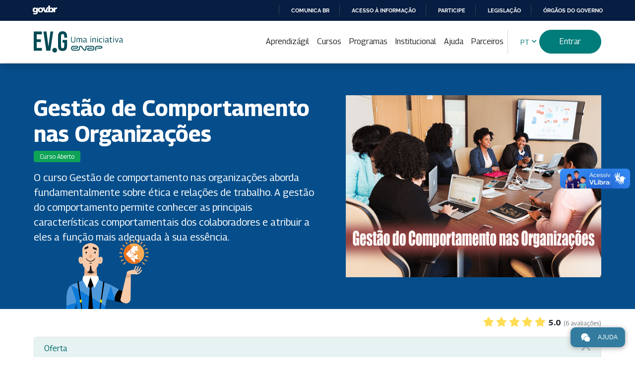

--- FILE ---
content_type: text/html; charset=UTF-8
request_url: https://www.escolavirtual.gov.br/curso/702
body_size: 14171
content:
<!DOCTYPE html>
<html lang="es" dir="ltr">
<head>
<meta charset="utf-8">
<meta http-equiv="x-ua-compatible" content="ie=edge">
<meta name="viewport" content="width=device-width, initial-scale=1">
<meta name="description" content="Escola Virtual Gov">
<title>Escola Virtual Gov</title>
<link rel="apple-touch-icon" sizes="180x180" href="https://www.escolavirtual.gov.br/img/apple-touch-icon.png">
<link rel="icon" type="image/png" sizes="32x32" href="https://www.escolavirtual.gov.br/img/favicon-32x32.png">
<link rel="icon" type="image/png" sizes="16x16" href="https://www.escolavirtual.gov.br/img/favicon-16x16.png">
<link href="https://cdn.jsdelivr.net/npm/bootstrap@5.3.3/dist/css/bootstrap.min.css" rel="stylesheet" integrity="sha384-QWTKZyjpPEjISv5WaRU9OFeRpok6YctnYmDr5pNlyT2bRjXh0JMhjY6hW+ALEwIH" crossorigin="anonymous">
<link href="https://www.escolavirtual.gov.br/bootstrap-theme/vendor/font-awesome/css/all.min.css?v=083d09c34" rel="stylesheet">
    <link rel="stylesheet" href="https://fonts.googleapis.com/css2?family=Material+Symbols+Outlined:FILL,wght,GRAD,opsz@0,400,0,24" />
    <link rel="stylesheet" href="https://fonts.googleapis.com/css2?family=Material+Symbols+Rounded" />
<link rel="stylesheet" href="https://www.escolavirtual.gov.br/css/variables.min.css?v=083d09c34" />
<link rel="stylesheet" href="https://www.escolavirtual.gov.br/css/portal.min.css?v=083d09c34" />
    <link rel="stylesheet" href="https://www.escolavirtual.gov.br/assets/css/style.min.css?v=083d09c34" />
<link href="https://www.escolavirtual.gov.br/css/aluno.min.css?v=083d09c34" rel="stylesheet">
<link href="https://www.escolavirtual.gov.br/sweet-alert/sweetalert.css?v=083d09c34" rel="stylesheet">

<script src="https://www.escolavirtual.gov.br/sweet-alert/sweetalert.min.js?v=083d09c34"></script>
<!-- jQuery  A pagina não herda as bibliotecas do sistema, pois não utilizamos o '@ extends' -->
<script src="https://www.escolavirtual.gov.br/bootstrap-theme/vendor/jquery/jquery.min.js?v=083d09c34"></script>
<script src="https://cdn.jsdelivr.net/npm/bootstrap@5.3.3/dist/js/bootstrap.bundle.min.js" integrity="sha384-YvpcrYf0tY3lHB60NNkmXc5s9fDVZLESaAA55NDzOxhy9GkcIdslK1eN7N6jIeHz" crossorigin="anonymous"></script>
<script src="https://www.escolavirtual.gov.br/js/portal.js?v=083d09c34"></script>

    <link rel="stylesheet" href="https://www.escolavirtual.gov.br/css/video_iframe.css?v=083d09c34" />

<!-- Global site tag (gtag.js) - Google Analytics -->
<script async src="https://www.googletagmanager.com/gtag/js?id=G-04XXKP41BV"></script>
<script>
  window.dataLayer = window.dataLayer || [];
  function gtag(){dataLayer.push(arguments);}
  gtag('js', new Date());

  gtag('config', 'G-04XXKP41BV');
</script>

</head>
<style>
.botao-login{
    background-color: #007D7A !important;
}

.botao-login:hover{
    background-color: #006969 !important;
}

.botao-login:active{
    background-color: #025257 !important;
}
</style>
<body class="nav-collapsed">
<div id="barra-brasil" style="background:#7F7F7F; height: 20px; padding:0 0 0 10px;display:block;">
    <ul id="menu-barra-temp" style="list-style:none;">
        <li style="display:inline; float:left;padding-right:10px; margin-right:10px; border-right:1px solid #EDEDED">
            <a href="http://brasil.gov.br" style="font-family:sans,sans-serif; text-decoration:none; color:white;">Portal do Governo Brasileiro</a>
        </li>
    </ul>
</div>


<header>
    <div class="container">
        <div class="wrapper">
            <h1 class="title-header">
                <a href="/" title='Escola Virtual de Governo'>Escola Virtual de Governo</a>
            </h1>

            <nav class="navbar navbar-expand-xl gap-4">
                <button class="navbar-toggler" type="button" data-bs-toggle="offcanvas" data-bs-target="#offcanvasNavbar" aria-controls="offcanvasNavbar" aria-label="Toggle navigation">
                    <span class="navbar-toggler-icon"></span>
                </button>
                <div class="offcanvas offcanvas-start" tabindex="-1" id="offcanvasNavbar" aria-labelledby="offcanvasNavbarLabel">
                    <div class="offcanvas-header">
                        <h2 class="offcanvas-title" id="offcanvasNavbarLabel">Menu</h2>
                        <button type="button" class="btn-close" data-bs-dismiss="offcanvas" aria-label='Fechar'></button>
                    </div>
                    <div class="offcanvas-body">
                        <ul class="navbar-nav flex-wrap gap-3 px-0" style="gap: 12px !important">
                            <li class="nav-item">
                                <a class="nav-link " href="/aprendizagil">Aprendizágil</a>
                            </li>
                                                            <li class="nav-item">
                                    <a class="nav-link " href="/catalogo">Cursos</a>
                                </li>
                                                                                        <li class="nav-item">
                                    <a class="nav-link " href="/programas">Programas</a>
                                </li>
                            


                            <li class="nav-item">
                                <a class="nav-link " href="/conheca-a-escola">Institucional</a>
                            </li>
                            <li class="nav-item">
                                <a class="nav-link " href="/perguntas-frequentes">Ajuda</a>
                            </li>
                            <li class="nav-item">
                                <a class="nav-link " href="/adesao">Parceiros</a>
                            </li>
                            <li class="nav-item d-flex align-items-center">
                                <div class="dropdown language-selector">
                                    <button class="btn btn-link btn-sm dropdown-toggle" type="button" id="dropdownMenu1" data-bs-toggle="dropdown" aria-haspopup="true" aria-expanded="false">
                                        <span class="selected">PT</span>
                                    </button>
                                    <ul class="dropdown-menu" aria-labelledby="dropdownMenu1">
                                        <li class="en">
                                            <a href="https://www.escolavirtual.gov.br/locale/en" class="dropdown-item flag_link en" data-lang="en">EN</a>
                                        </li>
                                        <li class="es">
                                            <a href="https://www.escolavirtual.gov.br/locale/es" class="dropdown-item flag_link es" data-lang="es">ES</a>
                                        </li>
                                        <li class="pt_br">
                                            <a href="https://www.escolavirtual.gov.br/locale/pt_br" class="dropdown-item flag_link pt_br" data-lang="pt_br">PT</a>
                                        </li>
                                    </ul>
                                </div>
                            </li>
                                                            <li class="nav-item d-flex align-items-center">
                                    <a href="/login" class="btn btn-primary botao-login">Entrar</a>
                                </li>
                                                    </ul>
                    </div>
                </div>
            </nav>
    
            
            <div id="google_translate_element" class="boxTradutor"></div>
        </div>
    </div>
</header>


    <main class="curso-detalhe">
        <div data-paleta-bg="6" class="box-tematica">
            <div class="container">
                <div class="box-curso-intro">
                    <div>
                        <h2>Gestão de Comportamento nas Organizações</h2>
                                                    <ul class="badges">
                                <li class="badge">Curso Aberto</li>
                            </ul>
                                                <p class="fs-5">O curso Gestão de comportamento nas organizações aborda fundamentalmente sobre ética e relações de trabalho. A gestão do comportamento permite conhecer as principais características comportamentais dos colaboradores e atribuir a eles a função mais adequada à sua essência.</p>
                    </div>
                    <div>
                        <img src="https://cdn.evg.gov.br/cursos/702_EVG/imagem_curso_702.png" alt="Imagem do curso: Gestão de Comportamento nas Organizações">
                        
                    </div>
                </div>
                <img src="https://www.escolavirtual.gov.br/img/tematicas/tematica-06-pers.svg" alt="Imagem do curso: Gestão Pública" class="tematica-personagem" />
            </div>
        </div>

        <div class="container mt-3">

            
            <div class="mb-3">
                <div class="rating-curso">
                                        <div class="stars">
                        
                        
                                                    <span class="fas fa-star"></span>
                                                    <span class="fas fa-star"></span>
                                                    <span class="fas fa-star"></span>
                                                    <span class="fas fa-star"></span>
                                                    <span class="fas fa-star"></span>
                        
                        
                        
                        
                        
                        <span class="rating-score">5.0</span>
                        <span class="rating-count">(6 avaliações)</span>
                    </div>
                </div>
            </div>

            <div class="accordion">
                <div class="accordion-item">
                    <h3 class="accordion-header">
                        <button class="accordion-button" type="button" data-bs-toggle="collapse" data-bs-target="#collapseOferta" aria-expanded="true" aria-controls="collapseOferta">
                            Oferta
                        </button>
                    </h3>
                    <div id="collapseOferta" class="accordion-collapse collapse show">
                        <div class="accordion-body">
                            <dl class="d-flex flex-wrap gap-4">
                                                                                                    <div class="flex-fill">
                                        <dt>Conteudista:</dt>
                                        <dd>Fundação CEPERJ</dd>
                                    </div>
                                                                                                    <div class="flex-fill">
                                        <dt>Certificador:</dt>
                                        <dd>Enap - Escola Nacional de Administração Pública</dd>
                                    </div>
                                                                                                    <div class="flex-fill">
                                        <dt>Carga Horária:</dt>
                                        <dd><span class="notranslate">10h</span></dd>
                                    </div>
                                                                                                    <div class="flex-fill">
                                        <dt>Disponibilidade:</dt>
                                        <dd>30 dias</dd>
                                    </div>
                                                                                                    <div class="flex-fill">
                                        <dt>Idioma:</dt>
                                                                                    <dd>Português</dd>
                                                                            </div>
                                                                                                    <div class="flex-basis-100">
                                        <dt>Público Alvo:</dt>
                                        <dd>Curso aberto, qualquer pessoa interessada na temática pode se inscrever.</dd>
                                    </div>
                                                                <div class="flex-basis-100">
                                    <dt>Conteúdo Programático:</dt>
                                    <dd class="columns rich-text">
                                        <ul><li>Módulo 1: Situando na História</li><li>Módulo 2: Código de Ética como Ferramenta</li><li>Módulo 3: Consumo Verde</li><li>Módulo 4: Definições</li></ul>
                                    </dd>
                                </div>
                            </dl>

                                                                                                <a href="https://www.escolavirtual.gov.br/secretaria/inscricao/41589" class="btn btn-primary mt-2">Inscreva-se</a>
                                	
                                                    </div>
                    </div>
                </div>

                
                <div class="accordion-item">
                    <h3 class="accordion-header">
                        <button class="accordion-button" type="button" data-bs-toggle="collapse" data-bs-target="#collapseOutrasInformacoes" aria-expanded="true" aria-controls="collapseOutrasInformacoes">
                            Outras Informações
                        </button>
                    </h3>
                    <div id="collapseOutrasInformacoes" class="accordion-collapse collapse show">
                        <div class="accordion-body">
                                                            <p>Você pode inscrever-se a qualquer momento e iniciar imediatamente.</p>
                                                        <p>Realize o <strong>seu cadastro</strong> ou inicie <strong>seu login</strong> no botão <a href="/login">Entrar</a>.</p>
                            <p>Verifique no campo Público-Alvo se este curso é aberto ou restrito a um público específico.</p>
                        </div>
                    </div>
                </div>

                                    <div class="accordion-item">
                        <h3 class="accordion-header">
                            <button class="accordion-button" type="button" data-bs-toggle="collapse" data-bs-target="#collapseCertificacoes" aria-expanded="true" aria-controls="collapseCertificacoes">
                                Programas
                            </button>
                        </h3>
                        <div id="collapseCertificacoes" class="accordion-collapse collapse show">
                            <div class="accordion-body">
                                <p>Este curso faz parte dos seguintes <strong>Programas:</strong></p>
                                <ul class="list-group list-group-numbered list-group-flush">
                                                                    </ul>
                                <br>
                                <p>Saiba mais nos nossos <a href="/programas">Programas</a>.</p>
                            </div>
                        </div>
                    </div>
                
                
                <div class="accordion-item">
                    <h3 class="accordion-header">
                        <button class="accordion-button" type="button" data-bs-toggle="collapse" data-bs-target="#collapseCursosRelacionados" aria-expanded="true" aria-controls="collapseCursosRelacionados">
                            Cursos Relacionados
                        </button>
                    </h3>
                    <div id="collapseCursosRelacionados" class="accordion-collapse collapse show">
                        <div class="accordion-body">
                            <p>Temática: <strong>Gestão Pública</strong></p>
                            <div class="card-group courseboxes">
                                                                    <div class="card">
                                        <!-- <a href="https://www.escolavirtual.gov.br/curso/1161">
                                            <img class="card-img-top" src="https://cdn.evg.gov.br/cursos/1161_EVG/imagem_curso_1161.png" alt="Logo do Curso Conceitos e Práticas para o Gerenciamento de Desastres no Âmbito Municipal">
                                        </a> -->
                                        <div class="card-body">
                                            <h3 class="card-title"><a href="https://www.escolavirtual.gov.br/curso/1161">Conceitos e Práticas para o Gerenciamento de Desastres no Âmbito Municipal</a></h3>
                                        </div>
                                    </div>
                                                                    <div class="card">
                                        <!-- <a href="https://www.escolavirtual.gov.br/curso/662">
                                            <img class="card-img-top" src="https://cdn.evg.gov.br/cursos/662_EVG/imagem_curso_662.png" alt="Logo do Curso Modelo de Governança e Gestão – Gestaopublicagov.br: Visão Geral e Sistema">
                                        </a> -->
                                        <div class="card-body">
                                            <h3 class="card-title"><a href="https://www.escolavirtual.gov.br/curso/662">Modelo de Governança e Gestão – Gestaopublicagov.br: Visão Geral e Sistema</a></h3>
                                        </div>
                                    </div>
                                                                    <div class="card">
                                        <!-- <a href="https://www.escolavirtual.gov.br/curso/951">
                                            <img class="card-img-top" src="https://cdn.evg.gov.br/cursos/951_EVG/imagem_curso_951.png" alt="Logo do Curso Marco Legal das Startups - Contratando Inovação no Setor Público">
                                        </a> -->
                                        <div class="card-body">
                                            <h3 class="card-title"><a href="https://www.escolavirtual.gov.br/curso/951">Marco Legal das Startups - Contratando Inovação no Setor Público</a></h3>
                                        </div>
                                    </div>
                                                                    <div class="card">
                                        <!-- <a href="https://www.escolavirtual.gov.br/curso/1155">
                                            <img class="card-img-top" src="https://cdn.evg.gov.br/cursos/1155_EVG/imagem_curso_1155.png" alt="Logo do Curso Administração de Abrigos Temporários">
                                        </a> -->
                                        <div class="card-body">
                                            <h3 class="card-title"><a href="https://www.escolavirtual.gov.br/curso/1155">Administração de Abrigos Temporários</a></h3>
                                        </div>
                                    </div>
                                                                    <div class="card">
                                        <!-- <a href="https://www.escolavirtual.gov.br/curso/644">
                                            <img class="card-img-top" src="https://cdn.evg.gov.br/cursos/644_EVG/imagem_curso_644.png" alt="Logo do Curso Termo de Compromisso: Prestação de Contas">
                                        </a> -->
                                        <div class="card-body">
                                            <h3 class="card-title"><a href="https://www.escolavirtual.gov.br/curso/644">Termo de Compromisso: Prestação de Contas</a></h3>
                                        </div>
                                    </div>
                                                                    <div class="card">
                                        <!-- <a href="https://www.escolavirtual.gov.br/curso/1378">
                                            <img class="card-img-top" src="https://cdn.evg.gov.br/cursos/1378_EVG/imagem_curso_1378.png" alt="Logo do Curso Integridade, gestão de riscos e controle em empresas estatais">
                                        </a> -->
                                        <div class="card-body">
                                            <h3 class="card-title"><a href="https://www.escolavirtual.gov.br/curso/1378">Integridade, gestão de riscos e controle em empresas estatais</a></h3>
                                        </div>
                                    </div>
                                                                    <div class="card">
                                        <!-- <a href="https://www.escolavirtual.gov.br/curso/642">
                                            <img class="card-img-top" src="https://cdn.evg.gov.br/cursos/642_EVG/imagem_curso_642.png" alt="Logo do Curso Termo de Compromisso: Atos Preparatórios">
                                        </a> -->
                                        <div class="card-body">
                                            <h3 class="card-title"><a href="https://www.escolavirtual.gov.br/curso/642">Termo de Compromisso: Atos Preparatórios</a></h3>
                                        </div>
                                    </div>
                                                                    <div class="card">
                                        <!-- <a href="https://www.escolavirtual.gov.br/curso/1389">
                                            <img class="card-img-top" src="https://www.escolavirtual.gov.br/" alt="Logo do Curso Eixo 4 - Organização da Administração Pública Federal - Programa de Desenvolvimento Inicial para Cargos de Nível Superior">
                                        </a> -->
                                        <div class="card-body">
                                            <h3 class="card-title"><a href="https://www.escolavirtual.gov.br/curso/1389">Eixo 4 - Organização da Administração Pública Federal - Programa de Desenvolvimento Inicial para Cargos de Nível Superior</a></h3>
                                        </div>
                                    </div>
                                                                    <div class="card">
                                        <!-- <a href="https://www.escolavirtual.gov.br/curso/1231">
                                            <img class="card-img-top" src="https://cdn.evg.gov.br/cursos/1231_EVG/imagem_curso_1231.png" alt="Logo do Curso Elaboração de editais em BIM">
                                        </a> -->
                                        <div class="card-body">
                                            <h3 class="card-title"><a href="https://www.escolavirtual.gov.br/curso/1231">Elaboração de editais em BIM</a></h3>
                                        </div>
                                    </div>
                                                                    <div class="card">
                                        <!-- <a href="https://www.escolavirtual.gov.br/curso/443">
                                            <img class="card-img-top" src="https://cdn.evg.gov.br/cursos/443_EVG/imagem_curso_443.png" alt="Logo do Curso Nova Lei de Licitações: planejamento e governança">
                                        </a> -->
                                        <div class="card-body">
                                            <h3 class="card-title"><a href="https://www.escolavirtual.gov.br/curso/443">Nova Lei de Licitações: planejamento e governança</a></h3>
                                        </div>
                                    </div>
                                                                    <div class="card">
                                        <!-- <a href="https://www.escolavirtual.gov.br/curso/1382">
                                            <img class="card-img-top" src="https://cdn.evg.gov.br/cursos/1382_EVG/imagem_curso_1382.jpg" alt="Logo do Curso Contratação e licitações em BIM">
                                        </a> -->
                                        <div class="card-body">
                                            <h3 class="card-title"><a href="https://www.escolavirtual.gov.br/curso/1382">Contratação e licitações em BIM</a></h3>
                                        </div>
                                    </div>
                                                                    <div class="card">
                                        <!-- <a href="https://www.escolavirtual.gov.br/curso/395">
                                            <img class="card-img-top" src="https://cdn.evg.gov.br/cursos/395_EVG/imagem_curso_395.png" alt="Logo do Curso Scrum no Contexto do Serviço Público">
                                        </a> -->
                                        <div class="card-body">
                                            <h3 class="card-title"><a href="https://www.escolavirtual.gov.br/curso/395">Scrum no Contexto do Serviço Público</a></h3>
                                        </div>
                                    </div>
                                                                    <div class="card">
                                        <!-- <a href="https://www.escolavirtual.gov.br/curso/617">
                                            <img class="card-img-top" src="https://cdn.evg.gov.br/cursos/617_EVG/imagem_curso_617.png" alt="Logo do Curso Monitoramento e Avaliação de Políticas Públicas de Educação Ambiental">
                                        </a> -->
                                        <div class="card-body">
                                            <h3 class="card-title"><a href="https://www.escolavirtual.gov.br/curso/617">Monitoramento e Avaliação de Políticas Públicas de Educação Ambiental</a></h3>
                                        </div>
                                    </div>
                                                                    <div class="card">
                                        <!-- <a href="https://www.escolavirtual.gov.br/curso/922">
                                            <img class="card-img-top" src="https://cdn.evg.gov.br/cursos/922_EVG/imagem_curso_922.png" alt="Logo do Curso Termos de Fomento e de Colaboração: Execução">
                                        </a> -->
                                        <div class="card-body">
                                            <h3 class="card-title"><a href="https://www.escolavirtual.gov.br/curso/922">Termos de Fomento e de Colaboração: Execução</a></h3>
                                        </div>
                                    </div>
                                                                    <div class="card">
                                        <!-- <a href="https://www.escolavirtual.gov.br/curso/1379">
                                            <img class="card-img-top" src="https://cdn.evg.gov.br/cursos/1379_EVG/imagem_curso_1379.png" alt="Logo do Curso Orçamento das Empresas Estatais">
                                        </a> -->
                                        <div class="card-body">
                                            <h3 class="card-title"><a href="https://www.escolavirtual.gov.br/curso/1379">Orçamento das Empresas Estatais</a></h3>
                                        </div>
                                    </div>
                                                                    <div class="card">
                                        <!-- <a href="https://www.escolavirtual.gov.br/curso/284">
                                            <img class="card-img-top" src="https://cdn.evg.gov.br/cursos/284_EVG/imagem_curso_284.png" alt="Logo do Curso S2ID - M0 - Todos - Acesso ao Sistema">
                                        </a> -->
                                        <div class="card-body">
                                            <h3 class="card-title"><a href="https://www.escolavirtual.gov.br/curso/284">S2ID - M0 - Todos - Acesso ao Sistema</a></h3>
                                        </div>
                                    </div>
                                                                    <div class="card">
                                        <!-- <a href="https://www.escolavirtual.gov.br/curso/1404">
                                            <img class="card-img-top" src="https://cdn.evg.gov.br/cursos/1404_EVG/imagem_curso_1404.png" alt="Logo do Curso Financiamento para o Desenvolvimento Urbano Integrado no Brasil">
                                        </a> -->
                                        <div class="card-body">
                                            <h3 class="card-title"><a href="https://www.escolavirtual.gov.br/curso/1404">Financiamento para o Desenvolvimento Urbano Integrado no Brasil</a></h3>
                                        </div>
                                    </div>
                                                                    <div class="card">
                                        <!-- <a href="https://www.escolavirtual.gov.br/curso/1420">
                                            <img class="card-img-top" src="https://cdn.evg.gov.br/cursos/1420_EVG/imagem_curso_1420.png" alt="Logo do Curso Fundamentos Jurídicos de Regulação e Infraestrutura">
                                        </a> -->
                                        <div class="card-body">
                                            <h3 class="card-title"><a href="https://www.escolavirtual.gov.br/curso/1420">Fundamentos Jurídicos de Regulação e Infraestrutura</a></h3>
                                        </div>
                                    </div>
                                                                    <div class="card">
                                        <!-- <a href="https://www.escolavirtual.gov.br/curso/795">
                                            <img class="card-img-top" src="https://cdn.evg.gov.br/cursos/795_EVG/imagem_curso_795.png" alt="Logo do Curso Arquivos Permanentes: recolhimento, processamento técnico, preservação e acesso">
                                        </a> -->
                                        <div class="card-body">
                                            <h3 class="card-title"><a href="https://www.escolavirtual.gov.br/curso/795">Arquivos Permanentes: recolhimento, processamento técnico, preservação e acesso</a></h3>
                                        </div>
                                    </div>
                                                                    <div class="card">
                                        <!-- <a href="https://www.escolavirtual.gov.br/curso/1079">
                                            <img class="card-img-top" src="https://cdn.evg.gov.br/cursos/1079_EVG/imagem_curso_1079.jpeg" alt="Logo do Curso SiGPC - Contas Online: acesso, utilização e lançamentos">
                                        </a> -->
                                        <div class="card-body">
                                            <h3 class="card-title"><a href="https://www.escolavirtual.gov.br/curso/1079">SiGPC - Contas Online: acesso, utilização e lançamentos</a></h3>
                                        </div>
                                    </div>
                                                                    <div class="card">
                                        <!-- <a href="https://www.escolavirtual.gov.br/curso/1041">
                                            <img class="card-img-top" src="https://cdn.evg.gov.br/cursos/1041_EVG/imagem_curso_1041.png" alt="Logo do Curso Atuação do Encarregado na LGPD: A Função de Orientar">
                                        </a> -->
                                        <div class="card-body">
                                            <h3 class="card-title"><a href="https://www.escolavirtual.gov.br/curso/1041">Atuação do Encarregado na LGPD: A Função de Orientar</a></h3>
                                        </div>
                                    </div>
                                                                    <div class="card">
                                        <!-- <a href="https://www.escolavirtual.gov.br/curso/1077">
                                            <img class="card-img-top" src="https://cdn.evg.gov.br/cursos/1077_EVG/imagem_curso_1077.jpg" alt="Logo do Curso Prestação de contas, transparência e controle social no âmbito do FNDE">
                                        </a> -->
                                        <div class="card-body">
                                            <h3 class="card-title"><a href="https://www.escolavirtual.gov.br/curso/1077">Prestação de contas, transparência e controle social no âmbito do FNDE</a></h3>
                                        </div>
                                    </div>
                                                                    <div class="card">
                                        <!-- <a href="https://www.escolavirtual.gov.br/curso/118">
                                            <img class="card-img-top" src="https://cdn.evg.gov.br/cursos/118_EVG/banner.svg" alt="Logo do Curso Federalismo e Federalismo Fiscal no Brasil">
                                        </a> -->
                                        <div class="card-body">
                                            <h3 class="card-title"><a href="https://www.escolavirtual.gov.br/curso/118">Federalismo e Federalismo Fiscal no Brasil</a></h3>
                                        </div>
                                    </div>
                                                                    <div class="card">
                                        <!-- <a href="https://www.escolavirtual.gov.br/curso/765">
                                            <img class="card-img-top" src="https://cdn.evg.gov.br/cursos/765_EVG/imagem_curso_765.png" alt="Logo do Curso Autoconhecimento e Motivação">
                                        </a> -->
                                        <div class="card-body">
                                            <h3 class="card-title"><a href="https://www.escolavirtual.gov.br/curso/765">Autoconhecimento e Motivação</a></h3>
                                        </div>
                                    </div>
                                                                    <div class="card">
                                        <!-- <a href="https://www.escolavirtual.gov.br/curso/319">
                                            <img class="card-img-top" src="https://cdn.evg.gov.br/cursos/319_EVG/imagem_curso_319.png" alt="Logo do Curso Estruturas Organizacionais do Poder Executivo Federal - Siorg">
                                        </a> -->
                                        <div class="card-body">
                                            <h3 class="card-title"><a href="https://www.escolavirtual.gov.br/curso/319">Estruturas Organizacionais do Poder Executivo Federal - Siorg</a></h3>
                                        </div>
                                    </div>
                                                                    <div class="card">
                                        <!-- <a href="https://www.escolavirtual.gov.br/curso/869">
                                            <img class="card-img-top" src="https://cdn.evg.gov.br/cursos/869_EVG/imagem_curso_869.png" alt="Logo do Curso Elaboração de Plano de Contingência para Risco de Desastres de Movimento de Massa - Curso 2">
                                        </a> -->
                                        <div class="card-body">
                                            <h3 class="card-title"><a href="https://www.escolavirtual.gov.br/curso/869">Elaboração de Plano de Contingência para Risco de Desastres de Movimento de Massa - Curso 2</a></h3>
                                        </div>
                                    </div>
                                                                    <div class="card">
                                        <!-- <a href="https://www.escolavirtual.gov.br/curso/956">
                                            <img class="card-img-top" src="https://cdn.evg.gov.br/cursos/956_EVG/imagem_curso_956.png" alt="Logo do Curso Inovando na Gestão de Projetos">
                                        </a> -->
                                        <div class="card-body">
                                            <h3 class="card-title"><a href="https://www.escolavirtual.gov.br/curso/956">Inovando na Gestão de Projetos</a></h3>
                                        </div>
                                    </div>
                                                                    <div class="card">
                                        <!-- <a href="https://www.escolavirtual.gov.br/curso/303">
                                            <img class="card-img-top" src="https://cdn.evg.gov.br/cursos/303_EVG/imagem_curso_303.png" alt="Logo do Curso S2ID - M1 - Usuário Estadual - Registro e Reconhecimento">
                                        </a> -->
                                        <div class="card-body">
                                            <h3 class="card-title"><a href="https://www.escolavirtual.gov.br/curso/303">S2ID - M1 - Usuário Estadual - Registro e Reconhecimento</a></h3>
                                        </div>
                                    </div>
                                                                    <div class="card">
                                        <!-- <a href="https://www.escolavirtual.gov.br/curso/439">
                                            <img class="card-img-top" src="https://cdn.evg.gov.br/cursos/439_EVG/imagem_curso_439.png" alt="Logo do Curso Nova Lei de Licitações: modalidade e seleção de fornecedores">
                                        </a> -->
                                        <div class="card-body">
                                            <h3 class="card-title"><a href="https://www.escolavirtual.gov.br/curso/439">Nova Lei de Licitações: modalidade e seleção de fornecedores</a></h3>
                                        </div>
                                    </div>
                                                                    <div class="card">
                                        <!-- <a href="https://www.escolavirtual.gov.br/curso/785">
                                            <img class="card-img-top" src="https://cdn.evg.gov.br/cursos/785_EVG/imagem_curso_785.png" alt="Logo do Curso Elaboração do Plano de Contingência para Riscos de Desastres">
                                        </a> -->
                                        <div class="card-body">
                                            <h3 class="card-title"><a href="https://www.escolavirtual.gov.br/curso/785">Elaboração do Plano de Contingência para Riscos de Desastres</a></h3>
                                        </div>
                                    </div>
                                                                    <div class="card">
                                        <!-- <a href="https://www.escolavirtual.gov.br/curso/931">
                                            <img class="card-img-top" src="https://cdn.evg.gov.br/cursos/931_EVG/imagem_curso_931.png" alt="Logo do Curso Controle em 5 Dimensões">
                                        </a> -->
                                        <div class="card-body">
                                            <h3 class="card-title"><a href="https://www.escolavirtual.gov.br/curso/931">Controle em 5 Dimensões</a></h3>
                                        </div>
                                    </div>
                                                                    <div class="card">
                                        <!-- <a href="https://www.escolavirtual.gov.br/curso/781">
                                            <img class="card-img-top" src="https://cdn.evg.gov.br/cursos/781_EVG/imagem_curso_781.png" alt="Logo do Curso S2ID - M3 - Usuário Federal - Liberação de Recursos para Obras de Reconstrução">
                                        </a> -->
                                        <div class="card-body">
                                            <h3 class="card-title"><a href="https://www.escolavirtual.gov.br/curso/781">S2ID - M3 - Usuário Federal - Liberação de Recursos para Obras de Reconstrução</a></h3>
                                        </div>
                                    </div>
                                                                    <div class="card">
                                        <!-- <a href="https://www.escolavirtual.gov.br/curso/859">
                                            <img class="card-img-top" src="https://cdn.evg.gov.br/cursos/859_EVG/imagem_curso_859.jpg" alt="Logo do Curso Uso responsável das TICs">
                                        </a> -->
                                        <div class="card-body">
                                            <h3 class="card-title"><a href="https://www.escolavirtual.gov.br/curso/859">Uso responsável das TICs</a></h3>
                                        </div>
                                    </div>
                                                                    <div class="card">
                                        <!-- <a href="https://www.escolavirtual.gov.br/curso/484">
                                            <img class="card-img-top" src="https://cdn.evg.gov.br/cursos/484_EVG/imagem_curso_484.png" alt="Logo do Curso Prestação de contas e qualidade da gestão fiscal do município">
                                        </a> -->
                                        <div class="card-body">
                                            <h3 class="card-title"><a href="https://www.escolavirtual.gov.br/curso/484">Prestação de contas e qualidade da gestão fiscal do município</a></h3>
                                        </div>
                                    </div>
                                                                    <div class="card">
                                        <!-- <a href="https://www.escolavirtual.gov.br/curso/767">
                                            <img class="card-img-top" src="https://cdn.evg.gov.br/cursos/767_EVG/imagem_curso_767.png" alt="Logo do Curso S2ID - M2 - Usuário Federal - Liberação de Recursos para Ações de Resposta">
                                        </a> -->
                                        <div class="card-body">
                                            <h3 class="card-title"><a href="https://www.escolavirtual.gov.br/curso/767">S2ID - M2 - Usuário Federal - Liberação de Recursos para Ações de Resposta</a></h3>
                                        </div>
                                    </div>
                                                                    <div class="card">
                                        <!-- <a href="https://www.escolavirtual.gov.br/curso/763">
                                            <img class="card-img-top" src="https://cdn.evg.gov.br/cursos/763_EVG/imagem_curso_763.png" alt="Logo do Curso S2ID - M2 - Usuário Municipal - Prestação de Contas das Ações de Resposta">
                                        </a> -->
                                        <div class="card-body">
                                            <h3 class="card-title"><a href="https://www.escolavirtual.gov.br/curso/763">S2ID - M2 - Usuário Municipal - Prestação de Contas das Ações de Resposta</a></h3>
                                        </div>
                                    </div>
                                                                    <div class="card">
                                        <!-- <a href="https://www.escolavirtual.gov.br/curso/510">
                                            <img class="card-img-top" src="https://cdn.evg.gov.br/cursos/510_EVG/imagem_curso_510.png" alt="Logo do Curso Introdução à Promoção de Negócios Internacionais">
                                        </a> -->
                                        <div class="card-body">
                                            <h3 class="card-title"><a href="https://www.escolavirtual.gov.br/curso/510">Introdução à Promoção de Negócios Internacionais</a></h3>
                                        </div>
                                    </div>
                                                                    <div class="card">
                                        <!-- <a href="https://www.escolavirtual.gov.br/curso/753">
                                            <img class="card-img-top" src="https://cdn.evg.gov.br/cursos/753_EVG/imagem_curso_753.png" alt="Logo do Curso S2ID - M2 - Usuário Federal - Solicitação de Recursos para Ações de Resposta">
                                        </a> -->
                                        <div class="card-body">
                                            <h3 class="card-title"><a href="https://www.escolavirtual.gov.br/curso/753">S2ID - M2 - Usuário Federal - Solicitação de Recursos para Ações de Resposta</a></h3>
                                        </div>
                                    </div>
                                                                    <div class="card">
                                        <!-- <a href="https://www.escolavirtual.gov.br/curso/873">
                                            <img class="card-img-top" src="https://cdn.evg.gov.br/cursos/873_EVG/imagem_curso_873.png" alt="Logo do Curso Elaboração do Plano de Contingência para os Riscos Decorrentes de Barragens – curso 3">
                                        </a> -->
                                        <div class="card-body">
                                            <h3 class="card-title"><a href="https://www.escolavirtual.gov.br/curso/873">Elaboração do Plano de Contingência para os Riscos Decorrentes de Barragens – curso 3</a></h3>
                                        </div>
                                    </div>
                                                                    <div class="card">
                                        <!-- <a href="https://www.escolavirtual.gov.br/curso/952">
                                            <img class="card-img-top" src="https://cdn.evg.gov.br/cursos/952_EVG/imagem_curso_952.png" alt="Logo do Curso Termos de Fomento e de Colaboração: Prestação de Contas">
                                        </a> -->
                                        <div class="card-body">
                                            <h3 class="card-title"><a href="https://www.escolavirtual.gov.br/curso/952">Termos de Fomento e de Colaboração: Prestação de Contas</a></h3>
                                        </div>
                                    </div>
                                                                    <div class="card">
                                        <!-- <a href="https://www.escolavirtual.gov.br/curso/514">
                                            <img class="card-img-top" src="https://cdn.evg.gov.br/cursos/514_EVG/imagem_curso_514.png" alt="Logo do Curso Gestão de Politicas Públicas para Pequenos Negócios - Aquisições públicas">
                                        </a> -->
                                        <div class="card-body">
                                            <h3 class="card-title"><a href="https://www.escolavirtual.gov.br/curso/514">Gestão de Politicas Públicas para Pequenos Negócios - Aquisições públicas</a></h3>
                                        </div>
                                    </div>
                                                                    <div class="card">
                                        <!-- <a href="https://www.escolavirtual.gov.br/curso/435">
                                            <img class="card-img-top" src="https://cdn.evg.gov.br/cursos/435_EVG/imagem_curso_435.png" alt="Logo do Curso Estratégias de Logística na Administração Pública">
                                        </a> -->
                                        <div class="card-body">
                                            <h3 class="card-title"><a href="https://www.escolavirtual.gov.br/curso/435">Estratégias de Logística na Administração Pública</a></h3>
                                        </div>
                                    </div>
                                                                    <div class="card">
                                        <!-- <a href="https://www.escolavirtual.gov.br/curso/958">
                                            <img class="card-img-top" src="https://cdn.evg.gov.br/cursos/958_EVG/imagem_curso_958.png" alt="Logo do Curso Sistema de Gerenciamento dos Imóveis de Uso Especial da União - SPIUnet">
                                        </a> -->
                                        <div class="card-body">
                                            <h3 class="card-title"><a href="https://www.escolavirtual.gov.br/curso/958">Sistema de Gerenciamento dos Imóveis de Uso Especial da União - SPIUnet</a></h3>
                                        </div>
                                    </div>
                                                                    <div class="card">
                                        <!-- <a href="https://www.escolavirtual.gov.br/curso/410">
                                            <img class="card-img-top" src="https://cdn.evg.gov.br/cursos/410_EVG/imagem_curso_410.png" alt="Logo do Curso Estudo Técnico Preliminar Avançado para Contratação de Soluções de TIC">
                                        </a> -->
                                        <div class="card-body">
                                            <h3 class="card-title"><a href="https://www.escolavirtual.gov.br/curso/410">Estudo Técnico Preliminar Avançado para Contratação de Soluções de TIC</a></h3>
                                        </div>
                                    </div>
                                                                    <div class="card">
                                        <!-- <a href="https://www.escolavirtual.gov.br/curso/389">
                                            <img class="card-img-top" src="https://cdn.evg.gov.br/cursos/389_EVG/imagem_curso_389.jpg" alt="Logo do Curso S2ID - M2 - Usuário Estadual - Solicitação de Recursos para Ações de Resposta">
                                        </a> -->
                                        <div class="card-body">
                                            <h3 class="card-title"><a href="https://www.escolavirtual.gov.br/curso/389">S2ID - M2 - Usuário Estadual - Solicitação de Recursos para Ações de Resposta</a></h3>
                                        </div>
                                    </div>
                                                                    <div class="card">
                                        <!-- <a href="https://www.escolavirtual.gov.br/curso/923">
                                            <img class="card-img-top" src="https://cdn.evg.gov.br/cursos/923_EVG/imagem_curso_923.png" alt="Logo do Curso Introdução à Gestão de Riscos">
                                        </a> -->
                                        <div class="card-body">
                                            <h3 class="card-title"><a href="https://www.escolavirtual.gov.br/curso/923">Introdução à Gestão de Riscos</a></h3>
                                        </div>
                                    </div>
                                                                    <div class="card">
                                        <!-- <a href="https://www.escolavirtual.gov.br/curso/533">
                                            <img class="card-img-top" src="https://cdn.evg.gov.br/cursos/533_EVG/imagem_curso_533.png" alt="Logo do Curso Blockchain aplicada a resolução de problemas na Administração Pública">
                                        </a> -->
                                        <div class="card-body">
                                            <h3 class="card-title"><a href="https://www.escolavirtual.gov.br/curso/533">Blockchain aplicada a resolução de problemas na Administração Pública</a></h3>
                                        </div>
                                    </div>
                                                                    <div class="card">
                                        <!-- <a href="https://www.escolavirtual.gov.br/curso/367">
                                            <img class="card-img-top" src="https://cdn.evg.gov.br/cursos/367_EVG/imagem_curso_367.png" alt="Logo do Curso Novas Tecnologias para a Transformação Digital">
                                        </a> -->
                                        <div class="card-body">
                                            <h3 class="card-title"><a href="https://www.escolavirtual.gov.br/curso/367">Novas Tecnologias para a Transformação Digital</a></h3>
                                        </div>
                                    </div>
                                                                    <div class="card">
                                        <!-- <a href="https://www.escolavirtual.gov.br/curso/360">
                                            <img class="card-img-top" src="https://cdn.evg.gov.br/cursos/360_EVG/imagem_curso_360.png" alt="Logo do Curso Elaboração Legislativa no Executivo: Legística, Governança e Avaliação">
                                        </a> -->
                                        <div class="card-body">
                                            <h3 class="card-title"><a href="https://www.escolavirtual.gov.br/curso/360">Elaboração Legislativa no Executivo: Legística, Governança e Avaliação</a></h3>
                                        </div>
                                    </div>
                                                                    <div class="card">
                                        <!-- <a href="https://www.escolavirtual.gov.br/curso/98">
                                            <img class="card-img-top" src="https://cdn.evg.gov.br/cursos/98_EVG/banner.svg" alt="Logo do Curso Avaliação de Impacto de Programas e Políticas Sociais">
                                        </a> -->
                                        <div class="card-body">
                                            <h3 class="card-title"><a href="https://www.escolavirtual.gov.br/curso/98">Avaliação de Impacto de Programas e Políticas Sociais</a></h3>
                                        </div>
                                    </div>
                                                                    <div class="card">
                                        <!-- <a href="https://www.escolavirtual.gov.br/curso/652">
                                            <img class="card-img-top" src="https://cdn.evg.gov.br/cursos/652_EVG/imagem_curso_652.png" alt="Logo do Curso Termo de Execução Descentralizada: Visão Geral e Atos Preparatórios">
                                        </a> -->
                                        <div class="card-body">
                                            <h3 class="card-title"><a href="https://www.escolavirtual.gov.br/curso/652">Termo de Execução Descentralizada: Visão Geral e Atos Preparatórios</a></h3>
                                        </div>
                                    </div>
                                                                    <div class="card">
                                        <!-- <a href="https://www.escolavirtual.gov.br/curso/643">
                                            <img class="card-img-top" src="https://cdn.evg.gov.br/cursos/643_EVG/imagem_curso_643.png" alt="Logo do Curso Termo de Compromisso: Execução">
                                        </a> -->
                                        <div class="card-body">
                                            <h3 class="card-title"><a href="https://www.escolavirtual.gov.br/curso/643">Termo de Compromisso: Execução</a></h3>
                                        </div>
                                    </div>
                                                                    <div class="card">
                                        <!-- <a href="https://www.escolavirtual.gov.br/curso/915">
                                            <img class="card-img-top" src="https://cdn.evg.gov.br/cursos/915_EVG/imagem_curso_915.png" alt="Logo do Curso Termos de Fomento e de Colaboração: Atos Preparatórios">
                                        </a> -->
                                        <div class="card-body">
                                            <h3 class="card-title"><a href="https://www.escolavirtual.gov.br/curso/915">Termos de Fomento e de Colaboração: Atos Preparatórios</a></h3>
                                        </div>
                                    </div>
                                                                    <div class="card">
                                        <!-- <a href="https://www.escolavirtual.gov.br/curso/261">
                                            <img class="card-img-top" src="https://cdn.evg.gov.br/cursos/261_EVG/banner.svg" alt="Logo do Curso Equilíbrio Fiscal">
                                        </a> -->
                                        <div class="card-body">
                                            <h3 class="card-title"><a href="https://www.escolavirtual.gov.br/curso/261">Equilíbrio Fiscal</a></h3>
                                        </div>
                                    </div>
                                                                    <div class="card">
                                        <!-- <a href="https://www.escolavirtual.gov.br/curso/317">
                                            <img class="card-img-top" src="https://cdn.evg.gov.br/cursos/317_EVG/imagem_curso_317.png" alt="Logo do Curso Ágil no Contexto do Serviço Público">
                                        </a> -->
                                        <div class="card-body">
                                            <h3 class="card-title"><a href="https://www.escolavirtual.gov.br/curso/317">Ágil no Contexto do Serviço Público</a></h3>
                                        </div>
                                    </div>
                                                                    <div class="card">
                                        <!-- <a href="https://www.escolavirtual.gov.br/curso/1080">
                                            <img class="card-img-top" src="https://cdn.evg.gov.br/cursos/1080_EVG/imagem_curso_1080.jpg" alt="Logo do Curso Notificação de prestação de contas: análise, providências e consequências">
                                        </a> -->
                                        <div class="card-body">
                                            <h3 class="card-title"><a href="https://www.escolavirtual.gov.br/curso/1080">Notificação de prestação de contas: análise, providências e consequências</a></h3>
                                        </div>
                                    </div>
                                                                    <div class="card">
                                        <!-- <a href="https://www.escolavirtual.gov.br/curso/1078">
                                            <img class="card-img-top" src="https://cdn.evg.gov.br/cursos/1078_EVG/imagem_curso_1078.jpg" alt="Logo do Curso SiGPC: módulo de acesso público e acompanhamento das prestações de contas">
                                        </a> -->
                                        <div class="card-body">
                                            <h3 class="card-title"><a href="https://www.escolavirtual.gov.br/curso/1078">SiGPC: módulo de acesso público e acompanhamento das prestações de contas</a></h3>
                                        </div>
                                    </div>
                                                                    <div class="card">
                                        <!-- <a href="https://www.escolavirtual.gov.br/curso/811">
                                            <img class="card-img-top" src="https://cdn.evg.gov.br/cursos/811_EVG/imagem_curso_811.png" alt="Logo do Curso Metodologia Cost Model aplicada à Administração Pública">
                                        </a> -->
                                        <div class="card-body">
                                            <h3 class="card-title"><a href="https://www.escolavirtual.gov.br/curso/811">Metodologia Cost Model aplicada à Administração Pública</a></h3>
                                        </div>
                                    </div>
                                                                    <div class="card">
                                        <!-- <a href="https://www.escolavirtual.gov.br/curso/778">
                                            <img class="card-img-top" src="https://cdn.evg.gov.br/cursos/778_EVG/imagem_curso_778.png" alt="Logo do Curso S2ID - M3 - Usuário Federal - Acompanhamento das Obras de Reconstrução">
                                        </a> -->
                                        <div class="card-body">
                                            <h3 class="card-title"><a href="https://www.escolavirtual.gov.br/curso/778">S2ID - M3 - Usuário Federal - Acompanhamento das Obras de Reconstrução</a></h3>
                                        </div>
                                    </div>
                                                                    <div class="card">
                                        <!-- <a href="https://www.escolavirtual.gov.br/curso/780">
                                            <img class="card-img-top" src="https://cdn.evg.gov.br/cursos/780_EVG/imagem_curso_780.png" alt="Logo do Curso S2ID - M5 – Plantonista (todos) - Monitoramento">
                                        </a> -->
                                        <div class="card-body">
                                            <h3 class="card-title"><a href="https://www.escolavirtual.gov.br/curso/780">S2ID - M5 – Plantonista (todos) - Monitoramento</a></h3>
                                        </div>
                                    </div>
                                                                    <div class="card">
                                        <!-- <a href="https://www.escolavirtual.gov.br/curso/783">
                                            <img class="card-img-top" src="https://cdn.evg.gov.br/cursos/783_EVG/imagem_curso_783.png" alt="Logo do Curso S2ID - M4 - Todos - Plano de Contingência">
                                        </a> -->
                                        <div class="card-body">
                                            <h3 class="card-title"><a href="https://www.escolavirtual.gov.br/curso/783">S2ID - M4 - Todos - Plano de Contingência</a></h3>
                                        </div>
                                    </div>
                                                                    <div class="card">
                                        <!-- <a href="https://www.escolavirtual.gov.br/curso/691">
                                            <img class="card-img-top" src="https://cdn.evg.gov.br/cursos/691_EVG/imagem_curso_691.jpg" alt="Logo do Curso Gestão dos recursos da educação básica pública e o Novo Fundeb">
                                        </a> -->
                                        <div class="card-body">
                                            <h3 class="card-title"><a href="https://www.escolavirtual.gov.br/curso/691">Gestão dos recursos da educação básica pública e o Novo Fundeb</a></h3>
                                        </div>
                                    </div>
                                                                    <div class="card">
                                        <!-- <a href="https://www.escolavirtual.gov.br/curso/125">
                                            <img class="card-img-top" src="https://cdn.evg.gov.br/cursos/125_EVG/banner.svg" alt="Logo do Curso Gestão Tributária Municipal">
                                        </a> -->
                                        <div class="card-body">
                                            <h3 class="card-title"><a href="https://www.escolavirtual.gov.br/curso/125">Gestão Tributária Municipal</a></h3>
                                        </div>
                                    </div>
                                                                    <div class="card">
                                        <!-- <a href="https://www.escolavirtual.gov.br/curso/142">
                                            <img class="card-img-top" src="https://cdn.evg.gov.br/cursos/142_EVG/imagem_curso_142.png" alt="Logo do Curso Análise Ex Ante de Políticas Públicas">
                                        </a> -->
                                        <div class="card-body">
                                            <h3 class="card-title"><a href="https://www.escolavirtual.gov.br/curso/142">Análise Ex Ante de Políticas Públicas</a></h3>
                                        </div>
                                    </div>
                                                                    <div class="card">
                                        <!-- <a href="https://www.escolavirtual.gov.br/curso/709">
                                            <img class="card-img-top" src="https://cdn.evg.gov.br/cursos/709_EVG/imagem_curso_709.png" alt="Logo do Curso S2ID - M3 - Usuário Estadual - Acompanhamento das Obras de Reconstrução">
                                        </a> -->
                                        <div class="card-body">
                                            <h3 class="card-title"><a href="https://www.escolavirtual.gov.br/curso/709">S2ID - M3 - Usuário Estadual - Acompanhamento das Obras de Reconstrução</a></h3>
                                        </div>
                                    </div>
                                                                    <div class="card">
                                        <!-- <a href="https://www.escolavirtual.gov.br/curso/534">
                                            <img class="card-img-top" src="https://cdn.evg.gov.br/cursos/534_EVG/imagem_curso_534.png" alt="Logo do Curso Internet das coisas (IoT) aplicada para resolução de desafios">
                                        </a> -->
                                        <div class="card-body">
                                            <h3 class="card-title"><a href="https://www.escolavirtual.gov.br/curso/534">Internet das coisas (IoT) aplicada para resolução de desafios</a></h3>
                                        </div>
                                    </div>
                                                                    <div class="card">
                                        <!-- <a href="https://www.escolavirtual.gov.br/curso/349">
                                            <img class="card-img-top" src="https://cdn.evg.gov.br/cursos/349_EVG/imagem_curso_349.png" alt="Logo do Curso S2ID - M2 - Usuário Municipal - Solicitação de Recursos para Ações de Resposta">
                                        </a> -->
                                        <div class="card-body">
                                            <h3 class="card-title"><a href="https://www.escolavirtual.gov.br/curso/349">S2ID - M2 - Usuário Municipal - Solicitação de Recursos para Ações de Resposta</a></h3>
                                        </div>
                                    </div>
                                                                    <div class="card">
                                        <!-- <a href="https://www.escolavirtual.gov.br/curso/601">
                                            <img class="card-img-top" src="https://cdn.evg.gov.br/cursos/601_EVG/imagem_curso_601.jpg" alt="Logo do Curso S2ID - M1 - Usuário Federal - Registro e Reconhecimento">
                                        </a> -->
                                        <div class="card-body">
                                            <h3 class="card-title"><a href="https://www.escolavirtual.gov.br/curso/601">S2ID - M1 - Usuário Federal - Registro e Reconhecimento</a></h3>
                                        </div>
                                    </div>
                                                                    <div class="card">
                                        <!-- <a href="https://www.escolavirtual.gov.br/curso/467">
                                            <img class="card-img-top" src="https://cdn.evg.gov.br/cursos/467_EVG/imagem_curso_467.png" alt="Logo do Curso Criatividade e Inovação Aplicada ao Serviço Público">
                                        </a> -->
                                        <div class="card-body">
                                            <h3 class="card-title"><a href="https://www.escolavirtual.gov.br/curso/467">Criatividade e Inovação Aplicada ao Serviço Público</a></h3>
                                        </div>
                                    </div>
                                                                    <div class="card">
                                        <!-- <a href="https://www.escolavirtual.gov.br/curso/281">
                                            <img class="card-img-top" src="https://cdn.evg.gov.br/cursos/281_EVG/imagem_curso_281.png" alt="Logo do Curso Estruturas de Gestão Pública">
                                        </a> -->
                                        <div class="card-body">
                                            <h3 class="card-title"><a href="https://www.escolavirtual.gov.br/curso/281">Estruturas de Gestão Pública</a></h3>
                                        </div>
                                    </div>
                                                                    <div class="card">
                                        <!-- <a href="https://www.escolavirtual.gov.br/curso/504">
                                            <img class="card-img-top" src="https://cdn.evg.gov.br/cursos/504_EVG/imagem_curso_504.png" alt="Logo do Curso Gestão de Políticas Públicas para Pequenos Negócios">
                                        </a> -->
                                        <div class="card-body">
                                            <h3 class="card-title"><a href="https://www.escolavirtual.gov.br/curso/504">Gestão de Políticas Públicas para Pequenos Negócios</a></h3>
                                        </div>
                                    </div>
                                                                    <div class="card">
                                        <!-- <a href="https://www.escolavirtual.gov.br/curso/518">
                                            <img class="card-img-top" src="https://cdn.evg.gov.br/cursos/518_EVG/imagem_curso_518.png" alt="Logo do Curso Fundamentos da transformação digital: mapeamento e automação de processos">
                                        </a> -->
                                        <div class="card-body">
                                            <h3 class="card-title"><a href="https://www.escolavirtual.gov.br/curso/518">Fundamentos da transformação digital: mapeamento e automação de processos</a></h3>
                                        </div>
                                    </div>
                                                                    <div class="card">
                                        <!-- <a href="https://www.escolavirtual.gov.br/curso/561">
                                            <img class="card-img-top" src="https://cdn.evg.gov.br/cursos/561_EVG/imagem_curso_561.png" alt="Logo do Curso Avaliação Ex-Post de Políticas Públicas">
                                        </a> -->
                                        <div class="card-body">
                                            <h3 class="card-title"><a href="https://www.escolavirtual.gov.br/curso/561">Avaliação Ex-Post de Políticas Públicas</a></h3>
                                        </div>
                                    </div>
                                                                    <div class="card">
                                        <!-- <a href="https://www.escolavirtual.gov.br/curso/547">
                                            <img class="card-img-top" src="https://cdn.evg.gov.br/cursos/547_EVG/imagem_curso_547.png" alt="Logo do Curso Agile in the context of the Public Sector">
                                        </a> -->
                                        <div class="card-body">
                                            <h3 class="card-title"><a href="https://www.escolavirtual.gov.br/curso/547">Agile in the context of the Public Sector</a></h3>
                                        </div>
                                    </div>
                                                                    <div class="card">
                                        <!-- <a href="https://www.escolavirtual.gov.br/curso/702">
                                            <img class="card-img-top" src="https://cdn.evg.gov.br/cursos/702_EVG/imagem_curso_702.png" alt="Logo do Curso Gestão de Comportamento nas Organizações">
                                        </a> -->
                                        <div class="card-body">
                                            <h3 class="card-title"><a href="https://www.escolavirtual.gov.br/curso/702">Gestão de Comportamento nas Organizações</a></h3>
                                        </div>
                                    </div>
                                                                    <div class="card">
                                        <!-- <a href="https://www.escolavirtual.gov.br/curso/755">
                                            <img class="card-img-top" src="https://cdn.evg.gov.br/cursos/755_EVG/imagem_curso_755.png" alt="Logo do Curso S2ID - M2 - Usuário Federal - Prestação de Contas das Ações de Resposta">
                                        </a> -->
                                        <div class="card-body">
                                            <h3 class="card-title"><a href="https://www.escolavirtual.gov.br/curso/755">S2ID - M2 - Usuário Federal - Prestação de Contas das Ações de Resposta</a></h3>
                                        </div>
                                    </div>
                                                                    <div class="card">
                                        <!-- <a href="https://www.escolavirtual.gov.br/curso/506">
                                            <img class="card-img-top" src="https://cdn.evg.gov.br/cursos/506_EVG/imagem_curso_506.png" alt="Logo do Curso Uso do Design em Políticas Públicas">
                                        </a> -->
                                        <div class="card-body">
                                            <h3 class="card-title"><a href="https://www.escolavirtual.gov.br/curso/506">Uso do Design em Políticas Públicas</a></h3>
                                        </div>
                                    </div>
                                                                    <div class="card">
                                        <!-- <a href="https://www.escolavirtual.gov.br/curso/318">
                                            <img class="card-img-top" src="https://cdn.evg.gov.br/cursos/318_EVG/imagem_curso_318.png" alt="Logo do Curso Inteligência Emocional">
                                        </a> -->
                                        <div class="card-body">
                                            <h3 class="card-title"><a href="https://www.escolavirtual.gov.br/curso/318">Inteligência Emocional</a></h3>
                                        </div>
                                    </div>
                                                            </ul>
                        </div>
                    </div>
                </div>

            </div>
            </div>
        </div>
    </main>

    <!-- Modal de Avaliação -->
    <div id="modalAvaliacaoCurso" class="modal fade" tabindex="-1" role="dialog">
        <div class="modal-dialog modal-dialog-centered" role="document">
            <div class="modal-content" style="border-radius: 32px;">
                <div class="modal-body text-center" style="background: #f5f5f5; padding: 30px; border-radius: 28px;">
                    <h4 id="titulo-modal">Avalie o curso:</h4>
                    <h5 class="mt-3" id="nomeCurso"></h5>
                    <div class="stars mt-4">
                        <form id="rating" class="rating" action="https://www.escolavirtual.gov.br/avaliacao/curso" method="POST">
                            <input type="hidden" name="_token" value="yXycMt0aLrmJ6HUnQzBN4iyFeJvnDZ8Bmy4b6jJZ">
                            <input type="hidden" name="id_curso" value="">
                            <input type="hidden" name="id_avaliacao" value="">

                            <input type="radio" name="avaliacao" id="star5" value="5">
                            <label for="star5"><span class="far fa-star"></span></label>

                            <input type="radio" name="avaliacao" id="star4" value="4">
                            <label for="star4"><span class="far fa-star"></span></label>

                            <input type="radio" name="avaliacao" id="star3" value="3">
                            <label for="star3"><span class="far fa-star"></span></label>

                            <input type="radio" name="avaliacao" id="star2" value="2">
                            <label for="star2"><span class="far fa-star"></span></label>

                            <input type="radio" name="avaliacao" id="star1" value="1">
                            <label for="star1"><span class="far fa-star"></span></label>
                        </form>
                    </div>
                    <button type="button" class="btn btn-primary mt-3" data-bs-dismiss="modal" id="close-modal-ratings">Fechar</button>
                </div>
            </div>
        </div>
    </div>

    <script>

        // Adicione este código JavaScript

        const ratingForm = document.getElementById('rating');
        const radioInputs = ratingForm.querySelectorAll('input[name="avaliacao"]');

        // Adiciona evento de clique para cada radio button
        radioInputs.forEach(radio => {
            radio.addEventListener('click', function() {
                if (this.checked) {
                    submitRatingForm();
                }
            });
        });

        function submitRatingForm() {
            // Coleta os dados do formulário
            const formData = new FormData(ratingForm);


            // Configura e envia a requisição AJAX
            fetch(ratingForm.action, {
                method: 'POST',
                body: formData,
                headers: {
                    'X-Requested-With': 'XMLHttpRequest' // Identifica como AJAX
                }
            })
                .then(response => {

                    if (!response.ok) {
                        throw new Error('Erro na requisição');
                    }
                    return response;
                })
                .then(data => {
                    // Sucesso - você pode adicionar feedback visual aqui
                    console.log('Avaliação enviada com sucesso:', data);

                    // Exemplo de feedback visual
                    showFeedback('Avaliação enviada com sucesso!', 'success');
                })
                .catch(error => {
                    // Erro - tratamento de erro
                    console.error('Erro ao enviar avaliação:', error);
                    showFeedback('Erro ao enviar avaliação.', 'error');
                });
        }

        // Função para mostrar feedback visual (opcional)
        function showFeedback(message, type) {
            const modal = document.getElementById('modalAvaliacaoCurso');

            // Remove feedback anterior se existir
            const existingFeedback = document.querySelector('.rating-feedback');
            if (existingFeedback) {
                existingFeedback.remove();
            }

            // Cria novo elemento de feedback
            const feedback = document.createElement('div');
            feedback.className = `rating-feedback alert alert-${type === 'success' ? 'success' : 'danger'} mt-2`;
            feedback.textContent = message;
            feedback.style.cssText = 'padding: 8px 12px; border-radius: 4px; font-size: 14px;';

            // Insere após o formulário
            ratingForm.parentNode.appendChild(feedback);

            // Remove automaticamente após 3 segundos
            setTimeout(() => {
                feedback.remove();
                $(modal).modal('hide');
            }, 3000);
        }

        // Função para mostrar a modal de agradecimento
        function mostrarModalAvaliacao(nome, id_curso) {
            const modal = document.getElementById('modalAvaliacaoCurso');

            $.get('https://www.escolavirtual.gov.br/avaliacao/curso/' + id_curso, function (retorno) {
                $('#rating span').removeClass('fas rating').addClass('far');
                document.querySelector('input[name="id_avaliacao"]').value = '';

                console.log(retorno);

                const tituloModal = document.getElementById('titulo-modal');
                tituloModal.textContent = 'Avalie o curso:';

                if (retorno && retorno.tp_avaliacao) {
                    // Preenche o input hidden
                    document.querySelector('input[name="id_avaliacao"]').value = retorno.id_avaliacao_curso;


                    // Preenche o nome do curso
                    tituloModal.textContent = 'Reavalie o curso:';
                    const avaliacao = parseInt(retorno.tp_avaliacao);

                    // Para cada estrela de 1 a 5
                    $('input[name="avaliacao"]').each(function() {
                        const starValue = parseInt($(this).val());
                        const icon = $(this).next('label').find('span');

                        if (starValue <= avaliacao) {
                            // Estrelas até a avaliação: preenchidas
                            icon.removeClass('far fa-star').addClass('fas fa-star rating');
                        } else {
                            // Estrelas acima da avaliação: vazias
                            icon.removeClass('fas fa-star rating').addClass('far fa-star');
                        }
                    });

                    // Marca o radio button correspondente
                    $('#star' + avaliacao).prop('checked', true);
                }
            })

            // Preenche o nome do curso
            document.getElementById('nomeCurso').textContent = nome;

            // Preenche o input hidden
            document.querySelector('input[name="id_curso"]').value = id_curso;

            $(modal).modal('show');
        }
    </script>

<footer>
    <div class="container">
        <div class="d-flex flex-wrap gap-6">
            <div class="flex-fill flex-grow-3">
                <h2>EV.G | Escola Virtual.Gov</h2>
                <p class="mt-4 w-75">Uma solução para a oferta de capacitação a distância no serviço público brasileiro.</p>
            </div>
            <dl class="flex-fill">
                <dt>Para alunos</dt>
                <dd><a href="/aprendizagil">Aprendizágil</a></dd>
                <dd><a href="/catalogo">Cursos</a></dd>
                <dd><a href="/programas">Programas</a></dd>
                <dd><a href="/conheca-a-escola">Institucional</a></dd>
                <dd><a href="/perguntas-frequentes">Ajuda</a></dd>
            </dl>
            <dl class="flex-fill">
                <dt>Para parceiros</dt>
                <dd><a href="/adesao">Adesão</a></dd>
                <dd><a href="/instituicoes-participantes">Instituições participantes</a></dd>
                <dd><a href="https://emnumeros.escolavirtual.gov.br/">EV.G em Números</a></dd>
                <dd><a href="/documentos/validacao">Validação de Documentos</a></dd>                
                <dd><a href="https://enap.gov.br/pt/termo-de-uso-e-aviso-de-privacidade">Termo de Uso e Aviso de Privacidade</a></dd>
            </dl>
            <dl class="flex-fill">
                <dt>Nas redes</dt>
                <dd>
                    <ul class="social-links">
                        <li><a href="https://www.youtube.com/channel/UCksexEveRkoez2kiEjaKZxQ" class="social-youtube"><span class="visually-hidden">Youtube</span></a></li>
                        <li><a href="https://twitter.com/enapgovbr" class="social-twitter"><span class="visually-hidden">Twitter</span></a></li>
                        <li><a href="https://www.instagram.com/enapgovbr/" class="social-instagram"><span class="visually-hidden">Instagram</span></a></li>
                        <li><a href="https://www.facebook.com/enapgovbr/" class="social-facebook"><span class="visually-hidden">Facebook</span></a></li>
                    </ul>
                </dd>
            </dl>
        </div>
    </div>
</footer>

<div class="subfooter">
    <div class="container text-center">
        <button id="go-to-top"><span class="material-symbols-rounded">expand_less</span><span class="visually-hidden">Ir para topo da página</span></button>
    </div>
</div>

<div class="webchat">
    <div class="button-chat">
        <a href="/perguntas-frequentes" class="">
            <img src="[data-uri]" class="rw-open-launcher" alt="">
            Ajuda
        </a>
    </div>
</div>


<style>
    .button-chat {
        bottom: 0;
        display: flex;
        flex-direction: column;
        margin: 0 20px 20px 0;
        position: fixed;
        right: 0;
        width: auto;
        z-index: 9999;
        align-items: flex-end;
        justify-content: flex-end;
    }
    .button-chat a {
        color: white;
        text-transform: uppercase;
        font-size: 12px;
        -webkit-animation-delay: 0;
        -webkit-animation-duration: .5s;
        -webkit-animation-name: slide-in;
        -webkit-animation-fill-mode: forwards;
        -moz-animation-delay: 0;
        -moz-animation-duration: .5s;
        -moz-animation-name: slide-in;
        -moz-animation-fill-mode: forwards;
        animation-delay: 0;
        animation-duration: .5s;
        animation-name: slide-in;
        animation-fill-mode: forwards;
        display: flex;
        align-items: center;
        background-color: #337ca0;
        border: 0;
        white-space: nowrap;
        border-radius: 10px;
        box-shadow: 0 2px 10px 1px #b5b5b5;
        margin: 0 !important;
        width: auto;
        box-sizing: border-box;
        height: 40px;
        justify-content: flex-start;
        padding: 10px 15px !important;
        font-family: Inter, sans-serif;
    }

    .button-chat a:hover{
        text-decoration: none;
    }

    .button-chat a img{
        margin-right: 10px;
        width: 90%;
        max-height: 100%;
        object-fit: contain;
    }
</style>


<script>
    var translations = {
        error: "Erro",
        success: "Sucesso",
        name_social: "Utilizar o nome Social?",
        text_social_name_social: "Aqui na EV.G nós respeitamos os direitos humanos e queremos que você se sinta feliz ao ser reconhecid@ pela identidade que escolheu. O decreto nº 8.727/16 é o que dispõe sobre o uso do nome social e o reconhecimento da identidade de gênero de pessoas travestis e transexuais no âmbito da administração pública federal direta, autárquica e fundacional.",
        button_not_name_social: "Desejo utilizar Nome Social",
        button_yes_name_social: "Não desejo utilizar Nome Social",
    };

    var flags = document.getElementsByClassName('flag_link');

    let sessionLocale = "";

    let localStorageLocale = localStorage.getItem('language');
    if(localStorageLocale){
        var element = $(".dropdown-menu li").filter("." + localStorageLocale).children().html();
        $('.selected').html(element);
        $('.dropdown-menu li.'+localStorageLocale).hide();
    }

    if (localStorageLocale && sessionLocale !== localStorageLocale) {
        window.location.href = '/locale/' + localStorageLocale;
    }

    $.getScript( "https://barra.brasil.gov.br/barra_2.0.js" )
        .fail(function( jqxhr, settings, exception ) {
            $.getScript("js/barra_2.0.js");
        }
    );


    var tooltipTriggerList = [].slice.call(document.querySelectorAll('[data-bs-toggle="tooltip"]'))
    var tooltipList = tooltipTriggerList.map(function (tooltipTriggerEl) {
        var tooltip = new bootstrap.Tooltip(tooltipTriggerEl);
        return tooltip;
    })

</script>
<script src="https://www.escolavirtual.gov.br/js/catalogo.js?v=083d09c34"></script>
<script src="https://cdnjs.cloudflare.com/ajax/libs/clipboard.js/2.0.11/clipboard.min.js"></script>







<script type="text/javascript"> (function(c,l,a,r,i,t,y){ c[a]=c[a]||function(){(c[a].q=c[a].q||[]).push(arguments)}; t=l.createElement(r);t.async=1;t.src="https://www.clarity.ms/tag/"+i; y=l.getElementsByTagName(r)[0];y.parentNode.insertBefore(t,y); })(window, document, "clarity", "script", "pymjkdf9cp"); </script>

</body>
</html>



--- FILE ---
content_type: text/css
request_url: https://www.escolavirtual.gov.br/css/variables.min.css?v=083d09c34
body_size: 4449
content:
:root{--primary-100:#EBEFF5;--primary-200:#C8D1E0;--fundation-50:#E5F4F4;--fundation-100:#CCE9E8;--fundation-200:#99D3D2;--fundation-300:#66BDBB;--fundation-400:#33A7A5;--fundation-500:#00918E;--fundation-600:#006D6A;--fundation-700:#004947;--fundation-800:#002423;--fundation:var(--fundation-500);--fundation-dark-50:#E6EDED;--fundation-dark-100:#CCD9DA;--fundation-dark-200:#9AB3B6;--fundation-dark-300:#678E91;--fundation-dark-400:#35686D;--fundation-dark-500:#025257;--fundation-dark-600:#023236;--fundation-dark-700:#012124;--fundation-dark-800:#011112;--fundation-dark:var(--fundation-dark-500);--fundation-light-50:#E6F3F2;--fundation-light-100:#CCE5E4;--fundation-light-200:#99CBCA;--fundation-light-300:#66B1AF;--fundation-light-400:#339795;--fundation-light-500:#007D7A;--fundation-light-600:#006969;--fundation-light-700:#003F3D;--fundation-light-800:#001F1F;--fundation-light:var(--fundation-light-600);--fundation:var(--fundation-light-500);--dynamic-50:#E6F8F9;--dynamic-100:#CCF0F3;--dynamic-200:#99E1E7;--dynamic-300:#66D3DA;--dynamic-400:#33C4CE;--dynamic-500:#00B5C2;--dynamic-600:#008892;--dynamic-700:#005B61;--dynamic-800:#002D31;--dynamic:var(--dynamic-500);--innovation-50:#F7F1FF;--innovation-100:#EFE1FE;--innovation-200:#DEC4FE;--innovation-300:#CEA6FD;--innovation-400:#BD89FD;--innovation-500:#AD6BFC;--innovation-600:#8570BD;--innovation-700:#57367E;--innovation-800:#2B1B3F;--innovation:var(--innovation-500);--learning-2-50:#FFF2EF;--learning-2-100:#FEE5DE;--learning-2-200:#FECBBE;--learning-2-300:#FDB19D;--learning-2-400:#FD977D;--learning-2-500:#FC7D5C;--learning-2-600:#BD5E45;--learning-2-700:#7E3F2E;--learning-2-800:#3F1F17;--learning-2:var(--learning-2-500);--motivation-50:#E8FCF2;--motivation-100:#D0F7E3;--motivation-200:#A1F0C8;--motivation-300:#72E8AC;--motivation-400:#43E191;--motivation-500:#14D975;--motivation-600:#0FA358;--motivation-700:#0A6D3B;--motivation-800:#05361D;--motivation:var(--motivation-500);--background-50:#FEFEFE;--background-100:#FCFCFC;--background-200:#F9F9FA;--background-300:#F7F7F7;--background-400:#F4F4F5;--background-500:#F1F1F2;--background-600:#B5B5B6;--background-700:#797979;--background-800:#3C3C3D;--background:var(--background-500);--gray-50:#FFF;--gray-100:#D4D4D4;--gray-200:#A9A8AA;--gray-300:#7D7D7F;--gray-400:#525155;--gray-500:#27262A;--gray-600:#1D1D20;--gray-700:#141315;--gray-800:#0A0A0B;--gray:var(--gray-500);--danger-50:#FCE7EC;--danger-100:#F7CFD8;--danger-200:#EF9FB1;--danger-300:#E76E8A;--danger-400:#DF3E63;--danger-500:#D70E3C;--danger-600:#A10B2D;--danger-700:#6C071E;--danger-800:#080808;--danger:var(--danger-500);--info-50:#E8EFFA;--info-100:#D0DEF5;--info-200:#A1BDEA;--info-300:#739DE0;--info-400:#447CD5;--info-500:#155bcb;--info-600:#104498;--info-700:#0B2E66;--info-800:#051733;--info:var(--info-500);--success-50:#E8F4E9;--success-100:#D0E7D3;--success-200:#A2CFA6;--success-300:#73B87A;--success-400:#45A04D;--success-500:#168821;--success-600:#116619;--success-700:#0B4411;--success-800:#062208;--success:var(--success-500);--warning-50:#FFFAE6;--warning-100:#FFF3C1;--warning-200:#FFE683;--warning-300:#FFDA45;--warning-400:#FFCD07;--warning-500:#ddaa01;--warning-600:#997B04;--warning-700:#665203;--warning-800:#332901;--warning:var(--warning-500);--tematica-01:#02695c;--tematica-02:#f6a3bf;--tematica-03:#e32728;--tematica-04:#fabd17;--tematica-05:#ec6c5b;--tematica-06:#064e8b;--tematica-07:#1080a2;--tematica-08:#f08813;--tematica-09:#a74821;--tematica-10:#8bbe46;--tematica-11:#254871;--tematica-12:#71703e;--tematica-13:#ddda80;--tematica-14:#4db4aa;--tematica-15:#e74857;--tematica-16:#e84f82;--tematica-17:#c01a54;--tematica-18:#e95066;--tematica-19:#cc9a71;--tematica-20:#0aa47a;--tematica-21:#512a7b;--tematica-22:#138642;--tematica-23:#52b9dd;--tematica-24:#7c7527;--tematica-25:#bfd2d7;--tematica-26:#777778;--box-shadow:0 0.5rem 1rem rgb(0 0 0 / 15%),inset 0 -1px 0 rgb(255 255 255 / 15%);--logo-height:55px;--sidebar-width:286px;--sidebar-collapsed-width:92px;--icon-font-family:'Material Symbols Rounded'}

--- FILE ---
content_type: image/svg+xml
request_url: https://www.escolavirtual.gov.br/img/icon-instagram.svg
body_size: 2375
content:
<svg width="32" height="29" viewBox="0 0 32 29" fill="none" xmlns="http://www.w3.org/2000/svg">
<ellipse cx="15.8" cy="14.5" rx="15.4666" ry="14.5" fill="white"/>
<path d="M12.7653 7.45001H19.2613C21.736 7.45001 23.7467 9.33501 23.7467 11.655V17.745C23.7467 18.8602 23.2741 19.9298 22.4329 20.7184C21.5918 21.507 20.4509 21.95 19.2613 21.95H12.7653C10.2907 21.95 8.28 20.065 8.28 17.745V11.655C8.28 10.5398 8.75256 9.47022 9.59372 8.68163C10.4349 7.89304 11.5757 7.45001 12.7653 7.45001ZM12.6107 8.90001C11.8723 8.90001 11.1642 9.17499 10.6421 9.66446C10.12 10.1539 9.82667 10.8178 9.82667 11.51V17.89C9.82667 19.3328 11.0717 20.5 12.6107 20.5H19.416C20.1544 20.5 20.8625 20.225 21.3846 19.7356C21.9067 19.2461 22.2 18.5822 22.2 17.89V11.51C22.2 10.0673 20.9549 8.90001 19.416 8.90001H12.6107ZM20.0733 9.98751C20.3297 9.98751 20.5756 10.083 20.7569 10.2529C20.9382 10.4229 21.04 10.6534 21.04 10.8938C21.04 11.1341 20.9382 11.3646 20.7569 11.5346C20.5756 11.7045 20.3297 11.8 20.0733 11.8C19.817 11.8 19.5711 11.7045 19.3898 11.5346C19.2085 11.3646 19.1067 11.1341 19.1067 10.8938C19.1067 10.6534 19.2085 10.4229 19.3898 10.2529C19.5711 10.083 19.817 9.98751 20.0733 9.98751ZM16.0133 11.075C17.0388 11.075 18.0223 11.4569 18.7475 12.1368C19.4726 12.8166 19.88 13.7386 19.88 14.7C19.88 15.6614 19.4726 16.5835 18.7475 17.2633C18.0223 17.9431 17.0388 18.325 16.0133 18.325C14.9878 18.325 14.0043 17.9431 13.2792 17.2633C12.554 16.5835 12.1467 15.6614 12.1467 14.7C12.1467 13.7386 12.554 12.8166 13.2792 12.1368C14.0043 11.4569 14.9878 11.075 16.0133 11.075ZM16.0133 12.525C15.398 12.525 14.8079 12.7542 14.3728 13.1621C13.9378 13.5699 13.6933 14.1232 13.6933 14.7C13.6933 15.2769 13.9378 15.8301 14.3728 16.238C14.8079 16.6459 15.398 16.875 16.0133 16.875C16.6286 16.875 17.2187 16.6459 17.6538 16.238C18.0889 15.8301 18.3333 15.2769 18.3333 14.7C18.3333 14.1232 18.0889 13.5699 17.6538 13.1621C17.2187 12.7542 16.6286 12.525 16.0133 12.525Z" fill="#024248"/>
</svg>

--- FILE ---
content_type: application/javascript
request_url: https://www.escolavirtual.gov.br/js/catalogo.js?v=083d09c34
body_size: 4872
content:
$(document).ready(function(){
    $("#paramsInscricao").click(function () {
        closeOtherFilters("#paramsInscricao");
        $("#paramsInscricao").toggleClass("open");
    });

    $("#paramsTemas").click(function () {
        closeOtherFilters("#paramsTemas");
        $("#paramsTemas").toggleClass("open");
    });

    $("#paramsTipos").click(function () {
        closeOtherFilters("#paramsTipos");
        $("#paramsTipos").toggleClass("open");
    });

    $("#paramsCH").click(function () {
        closeOtherFilters("#paramsCH");
        $("#paramsCH").toggleClass("open");
    });

    $("#paramsModalidade").click(function () {
        closeOtherFilters("#paramsModalidade");
        $("#paramsModalidade").toggleClass("open");
    });

    $("#paramsSkills").click(function () {
        closeOtherFilters("#paramsSkills");
        $("#paramsSkills").toggleClass("open");
    });

    $("#paramsContent").click(function () {
        closeOtherFilters("#paramsContent");
        $("#paramsContent").toggleClass("open");
    });

    // Fecha todos os outros filtros, exceto o atual
    function closeOtherFilters(current) {
        const filters = [
            "#paramsInscricao",
            "paramsTemas",
            "paramsTipos",
            "#paramsCH",
            "#paramsModalidade",
            "#paramsSkills",
            "#paramsContent"
        ];

        filters.forEach(function (filter) {
            if (filter !== current) {
                $(filter).removeClass("open");
            }
        });
    }

    // Campos dropdown Filtros
    function openFilter(filter) {
        jQuery(filter).click(function () {
            jQuery(`${filter} .tooltiptext`).removeClass('show');
            jQuery(filter).addClass('open');
        });

        //Toggle tooltip
        jQuery(filter).hover(function () {
            if (jQuery(`${filter} .tooltiptext span`).length >= 1) {
                jQuery(`${filter} .tooltiptext`).addClass('show');
            }
        }, function () {
            jQuery(`${filter} .tooltiptext`).removeClass('show');
            jQuery(filter).removeClass('open');
        });
    };

    /*addTooltipFilter = (text, element) => {
        if (element == 'paramsContent') {
            const filterBox = document.querySelector(`#paramsContent .tooltiptext`);
            let tooltipText = document.createElement('span')
            tooltipText.innerHTML = text;
            filterBox.appendChild(tooltipText);
        } else if (element == 'paramsModalidade') {
            const filterBox = document.querySelector(`#paramsModalidade .tooltiptext`);
            let tooltipText = document.createElement('span')
            tooltipText.innerHTML = text;
            filterBox.appendChild(tooltipText);
        } else if (element == 'paramsSkills') {
            const filterBox = document.querySelector(`#paramsSkills .tooltiptext`);
            let tooltipText = document.createElement('span')
            tooltipText.innerHTML = text;
            filterBox.appendChild(tooltipText);
        } else {
            const parentId = element.getAttribute('id');
            const filterBox = document.querySelector(`#${parentId} .tooltiptext`);
            let tooltipText = document.createElement('span');
            tooltipText.innerHTML = text;
            filterBox.appendChild(tooltipText);
        }
    }*/

    $('#filterForm').find('input:checked').each(function () {
        let isCheck = this.checked;
        let checkValue = this.value;
        let checkValueText = $.trim($('label[for="'+ this.id +'"]').text());
        const filterParent = this.parentElement.parentElement.parentElement;
        if (isCheck == true && checkValue !== 'Todas') {
            if (filterParent.classList[0] == 'conteudista') {
                addTooltipFilter(checkValueText, 'paramsContent')
            }else if(filterParent.classList[0] == 'temas'){
                addTooltipFilter(checkValueText, 'paramsModalidade');
            }else if(filterParent.classList[0] == 'skills'){
                addTooltipFilter(checkValueText, 'paramsSkills');
            }else {
                addTooltipFilter(checkValueText, filterParent);
            }
        }
    });

    openFilter('#paramsModalidade');
    openFilter('#paramsTemas');
    openFilter('#paramsTipos');
    openFilter('#paramsSkills');
    openFilter('#paramsInscricao');
    openFilter('#paramsCH');
    openFilter('#paramsContent');

});

--- FILE ---
content_type: image/svg+xml
request_url: https://www.escolavirtual.gov.br/img/tematicas/tematica-06-pers.svg
body_size: 9036
content:
<svg xmlns="http://www.w3.org/2000/svg" xmlns:xlink="http://www.w3.org/1999/xlink" viewBox="0 0 106.1 75"><defs><style>.cls-1{fill:none;}.cls-2{isolation:isolate;}.cls-3{clip-path:url(#clip-path);}.cls-4{fill:#f3c19b;}.cls-5{fill:#e4ad87;}.cls-6{fill:#221e20;}.cls-7{fill:#e5882b;}.cls-8{clip-path:url(#clip-path-2);}.cls-9{fill:#0d7ad9;}.cls-10{fill:#4e98d9;}.cls-11{fill:#f8caa9;}.cls-12{fill:#ecdb09;}.cls-13{fill:#fff;}.cls-14{fill:#f6aa55;}.cls-15{mix-blend-mode:multiply;}</style><clipPath id="clip-path"><rect class="cls-1" y="-95" width="106.1" height="75"/></clipPath><clipPath id="clip-path-2"><rect class="cls-1" width="106.1" height="75"/></clipPath></defs><g class="cls-2"><g id="DADOS_INFORMAÇÃO_E_CONHECIMENTO" data-name="DADOS , INFORMAÇÃO E CONHECIMENTO"><g class="cls-3"><path class="cls-4" d="M19-.94c0-.12-2.23-4.45-3.74-4.82,0,0-2.74-.6,2.57,7.19Z"/><path class="cls-5" d="M25.69-4.64,17.81,1.43S17.36-7.2,25.69-4.64Z"/><path class="cls-6" d="M49.45-18.5s6.76,12,7,14.44S56.79,4.21,56,7.47,51.43,35.2,51.43,35.2L52,36.36l-.93,1.4S56.56,48.13,55,57l-3.38,15.5.93,9S46.07,84,42.93,83c0,0,.34-24.46.34-24.81s-.58-14-.69-15.5-.94-7.1-.82-8.73-1.4-34.6-1.4-34.6l.58-23.65L48.17-22Z"/><path class="cls-6" d="M46.65-18.5l-.11,7S45.6-2.2,45-1.61L44-1.38,40.83,35s-.93,8-.93,9-2.22,28.77-2.22,29.12v10s-4.54-.12-6.29-1-4.54-2.91-4.54-2.91l1.86-12.58s-1.16-11.3-.81-13.87,2.91-11.3,2.91-11.3l-1-1.39.7-1.64s-5-19.33-5.36-21.9S22.46,3.55,23.55-3.87c0,0,9.24-14.17,13-16.38l6.75-1.87,3.27.35Z"/><path class="cls-7" d="M41.73,29.63l-.63-.05c.92-11,2.67-32,2.68-32.49h.63C44.41-2.44,42,26.35,41.73,29.63Z"/></g><g class="cls-8"><path class="cls-9" d="M55.17,64c-.09.12,3.83,1.12,8.32,2.21a14.39,14.39,0,0,1,.06-2.56L59.34,49.87C54.45,55.55,55.4,63.76,55.17,64Z"/><path class="cls-10" d="M68.49,54,59.9,49.25c-.19.2-.38.41-.56.62l4.21,13.81A15.78,15.78,0,0,1,68.49,54Z"/><path d="M74,57l-5.53-3a15.52,15.52,0,0,0-5,12.28c5.86,1.43,10.93,2.5,10.93,2.5Z"/><path class="cls-11" d="M81.08,40a8.83,8.83,0,0,1-5.51.64L69.76,65.15C70.1,68.55,76.1,69,76.1,69c5-.79,4.63-5.2,4.63-5.2Z"/><path class="cls-5" d="M81.08,40l.06-4.08-4.27-.77-1.3,5.49A8.83,8.83,0,0,0,81.08,40Z"/><path class="cls-11" d="M90.79,36.41,93,33.79A.56.56,0,0,0,92.2,33L90,35.47l-1.79.79a5.89,5.89,0,0,0-.6-.78l3-2a.61.61,0,0,0,.21-.24l1.32-2.74a.57.57,0,0,0-.25-.76.56.56,0,0,0-.75.25l-1.35,2.54c-1.76,1.18-2.64,1.78-3.09,2.1-.1-.09-.21-.19-.33-.28l2.27-1.78a.64.64,0,0,0,.21-.32l.65-3a.56.56,0,0,0-1.08-.31l-.71,2.76-2.32,1.82-.22-.18c.24-.39.58-1,1.08-1.8l.06-.14.76-2.3a.56.56,0,0,0-.38-.7.56.56,0,0,0-.69.37l-.86,2.19c-.29.5-.68,1.14-1,1.65-.5.06-5.46.68-6.84,2a2.94,2.94,0,0,0-.41.54c-.06,1.32.36,2.5,2.1,2.28l7.9.14a2.86,2.86,0,0,0,.94,0,.64.64,0,0,0,.54,0l2.22-1A.57.57,0,0,0,90.79,36.41Z"/><path class="cls-10" d="M23.09,67.29l-6.71-18c-5.27,4-5.07,15.14-4.83,17.19a33.69,33.69,0,0,1-.1,5.17l11.3-3.54Z"/><path class="cls-9" d="M11.45,71.62c-.08.91-.14,1.56-.14,1.56l-.87,1.9c3.1,2.13,6.5,4.23,7.6,4l4.71-11Z"/><path class="cls-10" d="M53.93,69.36c.7-5.4,5.6-19.9,6-20.1s-8.7-3.5-8.7-3.5-10.4-4.7-10.3-5.3l-2.83.39-2.72-.39c.1.6-10.3,5.3-10.3,5.3s-8.41,3.05-8.7,3.46L53.5,71.88Z"/><path class="cls-9" d="M53.5,71.88,16.38,49.22s0,0,0,0c.4.2,5.3,14.7,6,20.1l1.1,6.44,28.61,4.29Z"/><polygon points="23.25 45.63 28.88 83.21 29.71 83.67 24.63 45.17 23.25 45.63"/><polygon class="cls-12" points="25.74 65.3 26.2 68.16 28.23 67.61 27.68 64.56 25.74 65.3"/><polygon points="52.61 45.63 46.98 83.21 46.15 83.67 51.23 45.17 52.61 45.63"/><polygon class="cls-12" points="50.12 65.3 49.66 68.16 47.63 67.61 48.18 64.56 50.12 65.3"/><path class="cls-11" d="M30.77,36.8l-.18,3.36h14l-.22-4.5A13.3,13.3,0,0,1,40,37.46C37,38.05,33.42,38.42,30.77,36.8Z"/><path class="cls-5" d="M31.19,28.46l-.42,8.34c2.65,1.62,6.25,1.25,9.21.66a13.3,13.3,0,0,0,4.39-1.8L44,28.26Z"/><polygon points="40.38 41.96 37.78 39.76 35.38 40.46 33.08 48.46 36.68 52.36 35.08 75.45 37.48 82.86 40.28 75.36 38.38 52.36 41.48 48.86 40.38 41.96"/><polygon class="cls-13" points="45.77 39.36 29.58 39.36 28.78 43.16 33.78 52.46 37.48 40.86 41.68 52.36 46.48 43.06 45.77 39.36"/><path class="cls-11" d="M46.22,20.42s1-2.71,3.32-1.61c0,0,1.42.65,1,3.77,0,0-.33,5.4-4.72,3Z"/><polyline class="cls-5" points="49.19 19.82 47.05 22.4 48.41 24.08"/><path class="cls-11" d="M29,20.42s-1-2.71-3.32-1.61c0,0-1.42.65-1,3.77,0,0,.33,5.4,4.72,3Z"/><polyline class="cls-5" points="26 19.82 28.14 22.4 26.77 24.08"/><path class="cls-11" d="M38.05,35.75a5,5,0,0,0,3.27-1.15s3-4.14,3.72-5.27a9.28,9.28,0,0,0,1.09-2.17l.42-15.78c.34-5.47-5.78-7.09-8.27-7.52a3.85,3.85,0,0,0-.69-.06h0a4,4,0,0,0-.69.06c-2.48.43-8.6,2.05-8.26,7.52l.41,15.78a9.58,9.58,0,0,0,1.1,2.17c.76,1.13,3.72,5.27,3.72,5.27a5,5,0,0,0,3.27,1.15Z"/><path class="cls-5" d="M39.63,19.12s-.6-1.73-1-2.73a1.56,1.56,0,0,0-1-1.05h-.07a1.56,1.56,0,0,0-1,1.05c-.4,1-1,2.73-1,2.73a3.16,3.16,0,0,0,2,.86h.07A3.16,3.16,0,0,0,39.63,19.12Z"/><ellipse class="cls-6" cx="32.88" cy="14.01" rx="0.8" ry="1.05"/><ellipse class="cls-6" cx="42.31" cy="14.01" rx="0.8" ry="1.05"/><polygon class="cls-6" points="35.11 6.89 35.11 9.19 30.78 10.86 31.18 9.76 30.98 8.73 35.11 6.89"/><polygon class="cls-6" points="40.08 7.73 40.08 10.03 44.41 11.69 44.01 10.59 44.21 9.56 40.08 7.73"/><path class="cls-6" d="M37.69,23.77h-.2a5.31,5.31,0,0,1-4.93-3.48l.6-.17c0,.11.82,2.76,4.43,3,3.61-.26,4.4-2.91,4.43-3l.61.17a5.33,5.33,0,0,1-4.94,3.48Z"/><rect class="cls-6" x="36.16" y="25.21" width="2.87" height="0.63"/><path class="cls-6" d="M41.45,34.6l-1,.32.1-1-1,.86-.1-1.76-.56.73-.7-5.5-.53-.23h0l-.53.23-.7,5.5-.56-.73-.1,1.76-1-.86.1,1-1-.32c.41,1.84,3.8,2.09,3.85,2.09h0S41,36.44,41.45,34.6Z"/><path class="cls-14" d="M84.39,4.05a11.14,11.14,0,0,1,6.5,20.18l-11.55-19A11,11,0,0,1,84.39,4.05Z"/><path class="cls-14" d="M75.18,3c.31-.23.63-.44,1-.64l1.5,2.44c-.26.17-.53.34-.78.53Z"/><path class="cls-14" d="M88.39.55c.37.1.74.21,1.11.34l-.92,2.68c-.29-.1-.6-.2-.9-.28Z"/><path class="cls-14" d="M71.87,6.22a10.58,10.58,0,0,1,.74-.89l2.18,2c-.2.24-.4.48-.59.73Z"/><path class="cls-14" d="M79.28.9c.36-.13.73-.24,1.11-.34L81.1,3.3c-.3.08-.61.18-.9.28Z"/><path class="cls-14" d="M68.63,14.74c0-.39.07-.77.12-1.15l3.07.44c0,.31-.06.61-.08.93Z"/><path class="cls-14" d="M69.62,10.23c.14-.36.29-.71.45-1.06l2.73,1.28c-.13.28-.24.57-.35.86Z"/><path class="cls-14" d="M100.05,13.55c.06.38.1.77.13,1.15l-3.12.23c0-.31,0-.62-.08-.93Z"/><path class="cls-14" d="M92.63,2.35c.33.21.66.42,1,.64L91.92,5.33l-.78-.53Z"/><path class="cls-14" d="M83.91,2.88,83.81.06A11,11,0,0,1,85,.06l-.1,2.82-.46,0Z"/><path class="cls-14" d="M98.73,22.57c-.16.35-.34.69-.53,1L95.32,22c.16-.26.3-.53.44-.8Z"/><path class="cls-14" d="M100.06,18.15c-.06.38-.13.77-.21,1.14l-3.14-.69c.07-.3.13-.6.18-.91Z"/><path class="cls-14" d="M96.17,5.3c.26.28.51.58.74.88L94.58,8A8.32,8.32,0,0,0,94,7.25Z"/><path class="cls-14" d="M98.72,9.13c.17.35.32.71.46,1.07l-2.83,1.09c-.11-.3-.23-.59-.35-.87Z"/><path class="cls-14" d="M70.61,23.61c-.19-.33-.37-.68-.53-1l3-1.39c.14.27.29.54.44.8Z"/><path class="cls-14" d="M75.78,24.82l-2.35,2.44c-.28-.27-.55-.55-.8-.83l2.5-2.25C75.34,24.4,75.55,24.62,75.78,24.82Z"/><path class="cls-14" d="M93.69,24.17l2.5,2.24a10.45,10.45,0,0,1-.8.83L93,24.81C93.27,24.61,93.48,24.39,93.69,24.17Z"/><path class="cls-14" d="M72.1,18.61,69,19.3c-.08-.37-.15-.76-.21-1.13l3.16-.47C72,18,72,18.31,72.1,18.61Z"/><path class="cls-14" d="M79.34,5.26l11.55,19a11.14,11.14,0,1,1-11.55-19Z"/><g class="cls-15"><path class="cls-14" d="M79.34,5.26l11.55,19a11.14,11.14,0,1,1-11.55-19Z"/></g><polygon class="cls-13" points="88.9 20.4 87.47 21.82 87.47 21.82 88.9 20.4 87.27 18.77 87.27 18.77 88.9 20.4"/><path class="cls-13" d="M84.68,16.16h0l-1,1A1.54,1.54,0,0,1,83,20.06a1.58,1.58,0,0,1-1.39-.87l-1.18,1.19,0,0,4.22,4.22L86.28,23h0a1.19,1.19,0,1,1,1.19-1.18l1.43-1.43-1.63-1.61h0l-.12-.12h.08a1.18,1.18,0,0,0,1.18-1.19,1.22,1.22,0,0,0-.3-.78,1.18,1.18,0,0,0-.78-.3,1.19,1.19,0,0,0-1.19,1.19v.08l-.08-.08h0Z"/><path class="cls-13" d="M81.74,15.48a1.53,1.53,0,0,1-.68-2.9L79.87,11.4h0l-4.22,4.22,4.46,4.46L82,18.17a.9.9,0,0,0-.08.4A1.07,1.07,0,1,0,83,17.5a.9.9,0,0,0-.4.09l1.72-1.73-1.2-1.21A1.63,1.63,0,0,1,81.74,15.48Z"/><path class="cls-13" d="M89.14,11,87.39,9.29h.08A1.2,1.2,0,0,0,88.66,8.1a1.17,1.17,0,0,0-1.19-1.16,1.19,1.19,0,0,0-1.19,1.18V8.2L84.66,6.57l-4.22,4.22L80.3,11l-.08.08,1.9,1.91a1.13,1.13,0,0,0-.36-.06A1.07,1.07,0,1,0,82.83,14a1.35,1.35,0,0,0,0-.28s0-.06,0-.1l.1.1,1.85,1.85.08-.08.16-.17,1.36-1.36h0a1.18,1.18,0,0,1-1.18-1.19,1.17,1.17,0,0,1,1.18-1.18,1.18,1.18,0,0,1,1.19,1.18h0Z"/><path class="cls-13" d="M82.77,13.67h.06l-.08-.1A.22.22,0,0,0,82.77,13.67Z"/></g></g></g></svg>

--- FILE ---
content_type: image/svg+xml
request_url: https://www.escolavirtual.gov.br/img/logo-white.svg
body_size: 14030
content:
<?xml version="1.0" encoding="UTF-8" standalone="no"?>
<svg
   id="Camada_2"
   viewBox="0 0 256.55999 61.109999"
   version="1.1"
   sodipodi:docname="logo-white.svg"
   width="256.56"
   height="61.110001"
   inkscape:version="1.3.1 (9b9bdc1480, 2023-11-25, custom)"
   xmlns:inkscape="http://www.inkscape.org/namespaces/inkscape"
   xmlns:sodipodi="http://sodipodi.sourceforge.net/DTD/sodipodi-0.dtd"
   xmlns="http://www.w3.org/2000/svg"
   xmlns:svg="http://www.w3.org/2000/svg">
  <sodipodi:namedview
     id="namedview27"
     pagecolor="#ffffff"
     bordercolor="#666666"
     borderopacity="1.0"
     inkscape:showpageshadow="2"
     inkscape:pageopacity="0.0"
     inkscape:pagecheckerboard="0"
     inkscape:deskcolor="#d1d1d1"
     inkscape:zoom="1.1921091"
     inkscape:cx="65.010827"
     inkscape:cy="-61.236004"
     inkscape:window-width="1920"
     inkscape:window-height="1016"
     inkscape:window-x="0"
     inkscape:window-y="0"
     inkscape:window-maximized="1"
     inkscape:current-layer="Camada_1-2" />
  <defs
     id="defs1">
    <style
       id="style1">.cls-1{fill:#004a54;stroke-width:0px;}</style>
  </defs>
  <g
     id="Camada_1-2">
    <path
       class="cls-1"
       d="M 0,0.79 H 23.58 V 8.65 H 8.64 v 14.54 h 11.87 v 7.86 H 8.64 v 16.9 h 14.94 v 7.86 H 0 Z"
       id="path1"
       style="fill:#ffffff" />
    <path
       class="cls-1"
       d="m 27.8,0.79 h 8.73 L 42.27,44.03 48,0.79 h 7.94 L 47.61,55.82 H 36.13 Z"
       id="path2"
       style="fill:#ffffff" />
    <path
       class="cls-1"
       d="M 69.9,42.77 V 13.84 C 69.9,5.04 74.3,0 82.79,0 91.28,0 95.68,5.03 95.68,13.84 v 4.72 H 87.5 v -5.27 c 0,-3.93 -1.73,-5.42 -4.48,-5.42 -2.75,0 -4.48,1.49 -4.48,5.42 V 43.4 c 0,3.93 1.73,5.35 4.48,5.35 2.75,0 4.48,-1.41 4.48,-5.35 V 32.63 h -4.32 v -7.86 h 12.5 v 18 c 0,8.8 -4.4,13.84 -12.89,13.84 -8.49,0 -12.89,-5.03 -12.89,-13.84 z"
       id="path3"
       style="fill:#ffffff" />
    <circle
       class="cls-1"
       cx="60.220001"
       cy="54.290001"
       r="6.8200002"
       id="circle3"
       style="fill:#ffffff" />
    <path
       class="cls-1"
       d="m 146.56,55.82 c -1.43,0 -2.79,-0.66 -3.7,-1.87 l -6.65,-8.83 c -0.62,-0.83 -1.54,-0.9 -2.18,-0.68 -0.65,0.22 -1.34,0.82 -1.34,1.86 v 3.88 c 0,2.96 -2.41,5.37 -5.37,5.37 h -13.33 c -3.77,0 -6.83,-3.07 -6.83,-6.83 0,-3.76 3.07,-6.83 6.83,-6.83 h 9.6 c 0,0 0,0 0,0 1.08,0 2.09,0.42 2.85,1.18 0.76,0.76 1.18,1.77 1.18,2.85 0,1.08 -0.42,2.09 -1.18,2.85 -0.76,0.76 -1.77,1.18 -2.85,1.18 h -11.05 c 0,0 0,-2.73 0,-2.73 h 11.05 c 0,0 0,0 0,0 0.35,0 0.68,-0.14 0.92,-0.38 0.25,-0.25 0.38,-0.58 0.38,-0.92 0,-0.34 -0.14,-0.68 -0.38,-0.92 -0.24,-0.24 -0.58,-0.38 -0.92,-0.38 h -9.6 c -2.27,0 -4.11,1.85 -4.11,4.11 0,2.26 1.84,4.11 4.11,4.11 h 13.33 c 1.46,0 2.65,-1.19 2.65,-2.65 v -3.88 c 0,-2.05 1.25,-3.79 3.2,-4.44 1.94,-0.65 3.99,-0.01 5.22,1.62 l 6.65,8.83 c 0.62,0.83 1.54,0.89 2.18,0.68 0.65,-0.22 1.34,-0.82 1.34,-1.86 v -5.49 c 0,-2.07 1.69,-3.76 3.76,-3.76 h 16.87 c 2.7,0 4.9,2.2 4.9,4.91 v 3.86 c 0,2.7 -2.2,4.9 -4.9,4.9 h -11.35 c -2.3,0 -4.17,-1.87 -4.17,-4.17 0,-2.3 1.87,-4.17 4.17,-4.17 h 10.92 v 2.72 h -10.92 c -0.8,0 -1.45,0.65 -1.45,1.45 0,0.8 0.65,1.45 1.45,1.45 h 11.35 c 1.2,0 2.18,-0.98 2.18,-2.18 V 46.8 c 0,-1.2 -0.98,-2.18 -2.18,-2.18 h -16.87 c -0.57,0 -1.03,0.46 -1.03,1.03 v 5.49 c 0,2.05 -1.25,3.79 -3.2,4.44 -0.5,0.17 -1.02,0.25 -1.52,0.25 z"
       id="path4"
       style="fill:#ffffff" />
    <path
       class="cls-1"
       d="m 179.52,55.53 h -2.72 v -8.67 c 0,-2.74 2.23,-4.98 4.98,-4.98 h 11.3 c 2.22,0 4.03,1.81 4.03,4.03 0,1.08 -0.42,2.09 -1.18,2.85 -0.76,0.76 -1.77,1.18 -2.85,1.18 h -10.94 c 0,0 0,-2.73 0,-2.73 h 10.94 c 0,0 0,0 0,0 0.35,0 0.68,-0.14 0.92,-0.38 0.25,-0.25 0.38,-0.57 0.38,-0.92 0,-0.72 -0.59,-1.31 -1.31,-1.31 h -11.3 c -1.24,0 -2.25,1.01 -2.25,2.26 z"
       id="path5"
       style="fill:#ffffff" />
    <path
       class="cls-1"
       d="M 107.16,27.2 V 15.97 h 1.95 v 11.25 c 0,0.55 0.08,1.03 0.23,1.42 0.15,0.4 0.37,0.72 0.64,0.98 0.27,0.26 0.6,0.46 0.96,0.61 0.37,0.15 0.75,0.26 1.16,0.32 0.41,0.06 0.82,0.09 1.23,0.09 0.41,0 0.83,-0.03 1.24,-0.09 0.41,-0.06 0.8,-0.17 1.15,-0.33 0.35,-0.16 0.67,-0.37 0.94,-0.62 0.27,-0.25 0.49,-0.57 0.64,-0.96 0.15,-0.39 0.23,-0.86 0.23,-1.41 V 15.98 h 1.95 v 11.23 c 0,0.78 -0.1,1.46 -0.31,2.04 -0.21,0.58 -0.5,1.07 -0.88,1.46 -0.38,0.39 -0.83,0.7 -1.33,0.93 -0.5,0.23 -1.07,0.39 -1.69,0.49 -0.62,0.1 -1.27,0.15 -1.96,0.15 -0.69,0 -1.3,-0.05 -1.92,-0.15 -0.62,-0.1 -1.19,-0.26 -1.7,-0.49 -0.51,-0.23 -0.96,-0.54 -1.34,-0.93 -0.38,-0.39 -0.68,-0.88 -0.88,-1.46 -0.2,-0.58 -0.31,-1.26 -0.31,-2.04 z"
       id="path6"
       style="fill:#ffffff" />
    <path
       class="cls-1"
       d="M 123.14,32.05 V 19.74 h 1.77 v 1.08 c 0.43,-0.26 0.86,-0.49 1.29,-0.68 0.43,-0.19 0.87,-0.34 1.32,-0.45 0.45,-0.11 0.92,-0.16 1.41,-0.16 0.46,0 0.86,0.06 1.21,0.17 0.34,0.11 0.64,0.28 0.88,0.48 0.24,0.2 0.44,0.46 0.6,0.75 0.4,-0.26 0.82,-0.49 1.25,-0.7 0.44,-0.21 0.91,-0.38 1.44,-0.52 0.52,-0.14 1.07,-0.21 1.65,-0.21 0.47,0 0.88,0.06 1.23,0.17 0.35,0.11 0.64,0.28 0.9,0.49 0.26,0.21 0.46,0.46 0.62,0.75 0.16,0.28 0.28,0.59 0.34,0.93 0.07,0.34 0.1,0.68 0.1,1.03 v 9.16 h -1.93 v -8.61 c 0,-0.29 -0.03,-0.57 -0.09,-0.83 -0.06,-0.26 -0.16,-0.5 -0.31,-0.72 -0.15,-0.22 -0.36,-0.4 -0.64,-0.53 -0.28,-0.13 -0.63,-0.2 -1.05,-0.2 -0.42,0 -0.81,0.05 -1.19,0.15 -0.38,0.1 -0.74,0.23 -1.07,0.38 -0.33,0.15 -0.63,0.31 -0.91,0.48 0.08,0.2 0.13,0.4 0.15,0.6 0.02,0.2 0.03,0.38 0.03,0.55 v 8.73 h -1.95 v -8.61 c 0,-0.26 -0.03,-0.52 -0.08,-0.79 -0.05,-0.27 -0.15,-0.51 -0.3,-0.72 -0.15,-0.21 -0.36,-0.39 -0.64,-0.53 -0.28,-0.14 -0.63,-0.21 -1.04,-0.21 -0.35,0 -0.7,0.05 -1.04,0.14 -0.34,0.09 -0.68,0.21 -1,0.36 -0.32,0.15 -0.65,0.31 -0.99,0.49 v 9.88 h -1.95 z"
       id="path7"
       style="fill:#ffffff" />
    <path
       class="cls-1"
       d="m 142.12,29.09 c 0,-0.74 0.16,-1.34 0.47,-1.83 0.31,-0.48 0.78,-0.86 1.4,-1.14 0.62,-0.28 1.39,-0.49 2.31,-0.65 0.92,-0.16 1.98,-0.29 3.19,-0.4 v -1.72 c 0,-0.7 -0.23,-1.24 -0.69,-1.62 -0.46,-0.38 -1.15,-0.56 -2.07,-0.56 -0.31,0 -0.65,0.02 -1.04,0.05 -0.39,0.03 -0.79,0.08 -1.19,0.16 -0.41,0.08 -0.83,0.18 -1.27,0.3 l -0.34,-1.54 c 0.66,-0.2 1.33,-0.35 2.02,-0.46 0.69,-0.11 1.33,-0.16 1.93,-0.16 1.03,0 1.88,0.14 2.56,0.43 0.68,0.28 1.19,0.71 1.54,1.27 0.35,0.56 0.52,1.27 0.52,2.11 v 5.95 c 0,0.52 0.07,0.87 0.22,1.06 0.15,0.18 0.34,0.28 0.59,0.28 0.09,0 0.19,-0.01 0.3,-0.03 0.11,-0.02 0.21,-0.06 0.32,-0.1 l 0.23,1.42 c -0.23,0.12 -0.47,0.22 -0.72,0.29 -0.25,0.07 -0.52,0.1 -0.79,0.1 -0.55,0 -0.99,-0.15 -1.31,-0.44 -0.32,-0.29 -0.53,-0.73 -0.62,-1.31 -0.37,0.31 -0.77,0.59 -1.22,0.86 -0.44,0.27 -0.93,0.48 -1.47,0.64 -0.54,0.16 -1.12,0.24 -1.75,0.24 -0.48,0 -0.9,-0.07 -1.27,-0.21 -0.38,-0.14 -0.7,-0.34 -0.98,-0.62 -0.28,-0.28 -0.49,-0.61 -0.63,-1 -0.15,-0.39 -0.22,-0.85 -0.22,-1.37 z m 1.95,-0.16 c 0,0.66 0.16,1.15 0.48,1.48 0.32,0.33 0.77,0.49 1.33,0.49 0.43,0 0.86,-0.06 1.29,-0.2 0.43,-0.13 0.85,-0.31 1.25,-0.55 0.41,-0.24 0.76,-0.52 1.07,-0.84 v -3.1 c -0.8,0.08 -1.53,0.17 -2.2,0.28 -0.67,0.11 -1.25,0.26 -1.73,0.45 -0.48,0.19 -0.85,0.45 -1.1,0.77 -0.25,0.32 -0.38,0.73 -0.38,1.22 z"
       id="path8"
       style="fill:#ffffff" />
    <path
       class="cls-1"
       d="m 163.8,17.26 c -0.41,0 -0.71,-0.08 -0.9,-0.23 -0.18,-0.15 -0.28,-0.42 -0.28,-0.8 0,-0.38 0.09,-0.67 0.26,-0.83 0.18,-0.15 0.48,-0.23 0.91,-0.23 0.43,0 0.75,0.08 0.92,0.23 0.17,0.15 0.25,0.43 0.25,0.83 0,0.4 -0.08,0.65 -0.25,0.8 -0.17,0.15 -0.47,0.23 -0.92,0.23 z m -0.96,14.79 V 19.74 h 1.93 v 12.31 z"
       id="path9"
       style="fill:#ffffff" />
    <path
       class="cls-1"
       d="M 168.66,32.05 V 19.74 h 1.77 v 1.08 c 0.52,-0.29 1.01,-0.53 1.48,-0.72 0.47,-0.19 0.94,-0.34 1.41,-0.44 0.47,-0.1 0.98,-0.15 1.52,-0.15 0.75,0 1.38,0.13 1.88,0.39 0.51,0.26 0.89,0.64 1.16,1.14 0.27,0.5 0.4,1.11 0.4,1.83 v 9.19 h -1.95 v -8.64 c 0,-0.74 -0.18,-1.3 -0.55,-1.69 -0.37,-0.39 -0.93,-0.59 -1.7,-0.59 -0.41,0 -0.81,0.04 -1.19,0.13 -0.38,0.08 -0.76,0.21 -1.14,0.37 -0.38,0.16 -0.75,0.34 -1.14,0.54 v 9.88 h -1.95 z"
       id="path10"
       style="fill:#ffffff" />
    <path
       class="cls-1"
       d="m 183.13,17.26 c -0.41,0 -0.71,-0.08 -0.9,-0.23 -0.18,-0.15 -0.28,-0.42 -0.28,-0.8 0,-0.38 0.09,-0.67 0.26,-0.83 0.18,-0.15 0.48,-0.23 0.91,-0.23 0.43,0 0.75,0.08 0.92,0.23 0.17,0.15 0.25,0.43 0.25,0.83 0,0.4 -0.08,0.65 -0.25,0.8 -0.17,0.15 -0.47,0.23 -0.92,0.23 z m -0.96,14.79 V 19.74 h 1.93 v 12.31 z"
       id="path11"
       style="fill:#ffffff" />
    <path
       class="cls-1"
       d="m 187.43,26.08 c 0,-1.48 0.23,-2.71 0.68,-3.69 0.45,-0.97 1.11,-1.7 1.96,-2.17 0.85,-0.47 1.91,-0.71 3.15,-0.71 0.41,0 0.83,0.02 1.26,0.06 0.43,0.04 0.85,0.09 1.26,0.15 0.41,0.06 0.79,0.15 1.13,0.25 l -0.28,1.63 c -0.35,-0.09 -0.71,-0.16 -1.07,-0.22 -0.36,-0.05 -0.72,-0.1 -1.09,-0.13 -0.37,-0.03 -0.72,-0.05 -1.06,-0.05 -0.84,0 -1.56,0.17 -2.15,0.52 -0.59,0.35 -1.04,0.88 -1.34,1.6 -0.3,0.72 -0.46,1.64 -0.46,2.76 0,1.03 0.15,1.87 0.46,2.54 0.31,0.67 0.75,1.16 1.34,1.49 0.59,0.33 1.31,0.49 2.15,0.49 0.37,0 0.74,-0.02 1.12,-0.05 0.38,-0.03 0.77,-0.08 1.16,-0.15 0.39,-0.07 0.76,-0.14 1.11,-0.22 l 0.32,1.56 c -0.57,0.15 -1.22,0.28 -1.96,0.38 -0.74,0.1 -1.45,0.15 -2.12,0.15 -1.84,0 -3.23,-0.51 -4.17,-1.52 -0.94,-1.01 -1.41,-2.57 -1.41,-4.69 z"
       id="path12"
       style="fill:#ffffff" />
    <path
       class="cls-1"
       d="m 201.05,17.26 c -0.41,0 -0.71,-0.08 -0.9,-0.23 -0.18,-0.15 -0.28,-0.42 -0.28,-0.8 0,-0.38 0.09,-0.67 0.26,-0.83 0.18,-0.15 0.48,-0.23 0.91,-0.23 0.43,0 0.75,0.08 0.92,0.23 0.17,0.15 0.25,0.43 0.25,0.83 0,0.4 -0.08,0.65 -0.25,0.8 -0.17,0.15 -0.47,0.23 -0.92,0.23 z m -0.96,14.79 V 19.74 h 1.93 v 12.31 z"
       id="path13"
       style="fill:#ffffff" />
    <path
       class="cls-1"
       d="m 205.16,29.09 c 0,-0.74 0.16,-1.34 0.47,-1.83 0.31,-0.48 0.78,-0.86 1.4,-1.14 0.62,-0.28 1.39,-0.49 2.31,-0.65 0.92,-0.16 1.98,-0.29 3.19,-0.4 v -1.72 c 0,-0.7 -0.23,-1.24 -0.69,-1.62 -0.46,-0.38 -1.15,-0.56 -2.07,-0.56 -0.31,0 -0.65,0.02 -1.04,0.05 -0.39,0.03 -0.79,0.08 -1.19,0.16 -0.41,0.08 -0.83,0.18 -1.27,0.3 l -0.34,-1.54 c 0.66,-0.2 1.33,-0.35 2.02,-0.46 0.69,-0.11 1.33,-0.16 1.93,-0.16 1.03,0 1.88,0.14 2.56,0.43 0.68,0.28 1.19,0.71 1.54,1.27 0.35,0.56 0.52,1.27 0.52,2.11 v 5.95 c 0,0.52 0.07,0.87 0.22,1.06 0.15,0.18 0.34,0.28 0.59,0.28 0.09,0 0.19,-0.01 0.3,-0.03 0.11,-0.02 0.21,-0.06 0.32,-0.1 l 0.23,1.42 c -0.23,0.12 -0.47,0.22 -0.72,0.29 -0.25,0.07 -0.52,0.1 -0.79,0.1 -0.55,0 -0.99,-0.15 -1.31,-0.44 -0.32,-0.29 -0.53,-0.73 -0.62,-1.31 -0.37,0.31 -0.77,0.59 -1.22,0.86 -0.44,0.27 -0.93,0.48 -1.47,0.64 -0.54,0.16 -1.12,0.24 -1.75,0.24 -0.48,0 -0.9,-0.07 -1.27,-0.21 -0.38,-0.14 -0.7,-0.34 -0.98,-0.62 -0.28,-0.28 -0.49,-0.61 -0.63,-1 -0.15,-0.39 -0.22,-0.85 -0.22,-1.37 z m 1.95,-0.16 c 0,0.66 0.16,1.15 0.48,1.48 0.32,0.33 0.77,0.49 1.33,0.49 0.43,0 0.86,-0.06 1.29,-0.2 0.43,-0.13 0.85,-0.31 1.25,-0.55 0.41,-0.24 0.76,-0.52 1.07,-0.84 v -3.1 c -0.8,0.08 -1.53,0.17 -2.2,0.28 -0.67,0.11 -1.25,0.26 -1.73,0.45 -0.48,0.19 -0.85,0.45 -1.1,0.77 -0.25,0.32 -0.38,0.73 -0.38,1.22 z"
       id="path14"
       style="fill:#ffffff" />
    <path
       class="cls-1"
       d="m 222.52,32.28 c -0.73,0 -1.35,-0.14 -1.86,-0.42 -0.51,-0.28 -0.88,-0.72 -1.11,-1.3 -0.24,-0.58 -0.36,-1.29 -0.36,-2.14 v -7.23 h -2.11 v -1.26 l 2.11,-0.18 0.25,-2.92 h 1.68 v 2.92 h 4.11 v 1.42 h -4.11 v 7.12 c 0,0.83 0.16,1.43 0.47,1.8 0.31,0.38 0.83,0.56 1.55,0.56 0.37,0 0.73,-0.04 1.09,-0.11 0.36,-0.08 0.73,-0.18 1.11,-0.3 l 0.28,1.49 c -0.55,0.2 -1.09,0.34 -1.63,0.42 -0.54,0.08 -1.03,0.13 -1.47,0.13 z"
       id="path15"
       style="fill:#ffffff" />
    <path
       class="cls-1"
       d="m 229.23,17.26 c -0.41,0 -0.71,-0.08 -0.9,-0.23 -0.18,-0.15 -0.28,-0.42 -0.28,-0.8 0,-0.38 0.09,-0.67 0.26,-0.83 0.18,-0.15 0.48,-0.23 0.91,-0.23 0.43,0 0.75,0.08 0.92,0.23 0.17,0.15 0.25,0.43 0.25,0.83 0,0.4 -0.08,0.65 -0.25,0.8 -0.17,0.15 -0.47,0.23 -0.92,0.23 z m -0.96,14.79 V 19.74 h 1.93 v 12.31 z"
       id="path16"
       style="fill:#ffffff" />
    <path
       class="cls-1"
       d="m 237.43,32.05 -4.5,-12.24 2,-0.16 3.65,10.5 3.49,-10.5 1.98,0.16 -4.5,12.24 h -2.11 z"
       id="path17"
       style="fill:#ffffff" />
    <path
       class="cls-1"
       d="m 245.56,29.09 c 0,-0.74 0.16,-1.34 0.47,-1.83 0.31,-0.48 0.78,-0.86 1.4,-1.14 0.62,-0.28 1.39,-0.49 2.31,-0.65 0.92,-0.16 1.98,-0.29 3.19,-0.4 v -1.72 c 0,-0.7 -0.23,-1.24 -0.69,-1.62 -0.46,-0.38 -1.15,-0.56 -2.07,-0.56 -0.31,0 -0.65,0.02 -1.04,0.05 -0.39,0.03 -0.79,0.08 -1.19,0.16 -0.41,0.08 -0.83,0.18 -1.27,0.3 l -0.34,-1.54 c 0.66,-0.2 1.33,-0.35 2.02,-0.46 0.69,-0.11 1.33,-0.16 1.93,-0.16 1.03,0 1.88,0.14 2.56,0.43 0.68,0.28 1.19,0.71 1.54,1.27 0.35,0.56 0.52,1.27 0.52,2.11 v 5.95 c 0,0.52 0.07,0.87 0.22,1.06 0.15,0.18 0.34,0.28 0.59,0.28 0.09,0 0.19,-0.01 0.3,-0.03 0.11,-0.02 0.21,-0.06 0.32,-0.1 l 0.23,1.42 c -0.23,0.12 -0.47,0.22 -0.72,0.29 -0.25,0.07 -0.52,0.1 -0.79,0.1 -0.55,0 -0.99,-0.15 -1.31,-0.44 -0.32,-0.29 -0.53,-0.73 -0.62,-1.31 -0.37,0.31 -0.77,0.59 -1.22,0.86 -0.44,0.27 -0.93,0.48 -1.47,0.64 -0.54,0.16 -1.12,0.24 -1.75,0.24 -0.48,0 -0.9,-0.07 -1.27,-0.21 -0.38,-0.14 -0.7,-0.34 -0.98,-0.62 -0.28,-0.28 -0.49,-0.61 -0.63,-1 -0.15,-0.39 -0.22,-0.85 -0.22,-1.37 z m 1.95,-0.16 c 0,0.66 0.16,1.15 0.48,1.48 0.32,0.33 0.77,0.49 1.33,0.49 0.43,0 0.86,-0.06 1.29,-0.2 0.43,-0.13 0.85,-0.31 1.25,-0.55 0.41,-0.24 0.76,-0.52 1.07,-0.84 v -3.1 c -0.8,0.08 -1.53,0.17 -2.2,0.28 -0.67,0.11 -1.25,0.26 -1.73,0.45 -0.48,0.19 -0.85,0.45 -1.1,0.77 -0.25,0.32 -0.38,0.73 -0.38,1.22 z"
       id="path18"
       style="fill:#ffffff" />
  </g>
</svg>
